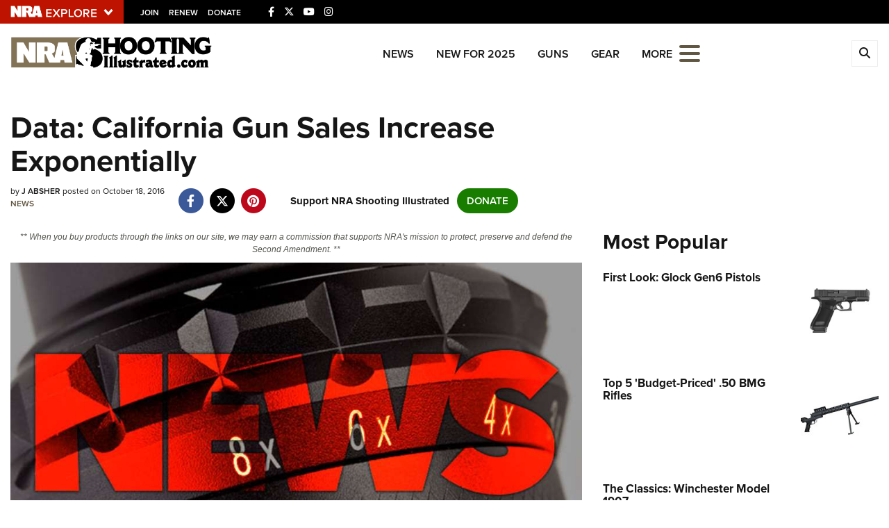

--- FILE ---
content_type: text/html; charset=utf-8
request_url: https://www.shootingillustrated.com/content/data-california-gun-sales-increase-exponentially/
body_size: 17791
content:

<!DOCTYPE html>

<html lang="en">
<head>
    <meta charset="utf-8" />
    <meta name="viewport" content="width=device-width, initial-scale=1, shrink-to-fit=no" />
    <meta name="author" content="National Rifle Association" />
    
    <meta name="description" content="Despite the state&#39;s track record of restrictive gun laws, gun ownership has increased substantially in California.">
    <meta name="keywords" content="">
    <meta name="twitter:card" content="summary_large_image" />
    <meta name="twitter:site" content="@nra" />
    <meta property="twitter:title" content="An Official Journal Of The NRA | Data: California Gun Sales Increase Exponentially" />
    <meta name="twitter:description" content="Despite the state&#39;s track record of restrictive gun laws, gun ownership has increased substantially in California.">
    <meta property="og:title" content="An Official Journal Of The NRA | Data: California Gun Sales Increase Exponentially" />
    <meta property="og:description" content="Despite the state&#39;s track record of restrictive gun laws, gun ownership has increased substantially in California." />
    <meta property="og:url" content="https://www.shootingillustrated.com/content/data-california-gun-sales-increase-exponentially/" />
    <meta property="og:site_name" content="An Official Journal Of The NRA" />
    <meta property="og:type" content="article" />
    <meta class="swiftype" name="host" data-type="enum" content="https://www.shootingillustrated.com/" />
    <meta class="swiftype" name="type" data-type="enum" content="article" />
    <meta class="swiftype" name="body" data-type="text" content="Despite the state&#39;s track record of restrictive gun laws, gun ownership has increased substantially in California." />
    <meta class="swiftype" name="publicationdate" data-type="date" content="2016-10-18T20:19:39Z" />

        <meta name="twitter:image" content="https://www.shootingillustrated.com/media/erslyo2e/si-news-2015-5-28-15.jpg">
        <meta property="og:image" content="https://www.shootingillustrated.com/media/erslyo2e/si-news-2015-5-28-15.jpg" />
        <meta class="swiftype" name="image" data-type="enum" content="https://www.shootingillustrated.com/media/erslyo2e/si-news-2015-5-28-15.jpg" />


            <meta class="swiftype" name="tags" data-type="string" content="california" />
            <meta class="swiftype" name="tags" data-type="string" content="gun ownership" />

    <link rel="icon" href="/favicon.ico" />
    <link rel="canonical" href="https://www.shootingillustrated.com/content/data-california-gun-sales-increase-exponentially/" />
    <title>Data: California Gun Sales Increase Exponentially | An Official Journal Of The NRA</title>
    <link href="https://use.typekit.net/sex1rmt.css" rel="stylesheet" type="text/css" />
    <link href="/assets/css/app.min.css?v=7" rel="stylesheet" type="text/css" />

    <!-- NRA Google Tag Manager -->
    <script type="9abe3e1e9408e3ff38943cf0-text/javascript">
        (function (w, d, s, l, i) {
            w[l] = w[l] || []; w[l].push({
                'gtm.start':
                    new Date().getTime(), event: 'gtm.js'
            }); var f = d.getElementsByTagName(s)[0],
                j = d.createElement(s), dl = l != 'dataLayer' ? '&l=' + l : ''; j.async = true; j.src =
                    'https://www.googletagmanager.com/gtm.js?id=' + i + dl; f.parentNode.insertBefore(j, f);
        })(window, document, 'script', 'amDataLayer', 'GTM-P7T2LFS');</script>
    <!-- End Google Tag Manager -->
    <!-- Ads Google Tag Manager -->
    <script type="9abe3e1e9408e3ff38943cf0-text/javascript">
        (function (w, d, s, l, i) {
            w[l] = w[l] || []; w[l].push({
                'gtm.start':
                    new Date().getTime(), event: 'gtm.js'
            }); var f = d.getElementsByTagName(s)[0],
                j = d.createElement(s), dl = l != 'dataLayer' ? '&l=' + l : ''; j.async = true; j.src =
                    'https://www.googletagmanager.com/gtm.js?id=' + i + dl; f.parentNode.insertBefore(j, f);
        })(window, document, 'script', 'dataLayer', 'GTM-K3VVJRW');</script>
    <!-- End Google Tag Manager -->
</head>
<body>
    <!-- NRA Google Tag Manager (noscript) -->
    <noscript>
        <iframe src="https://www.googletagmanager.com/ns.html?id=GTM-P7T2LFS" height="0" width="0" style="display:none;visibility:hidden"></iframe>
    </noscript>
    <!-- End Google Tag Manager (noscript) -->
    <!-- Ads Google Tag Manager (noscript) -->
    <noscript>
        <iframe src="https://www.googletagmanager.com/ns.html?id=GTM-K3VVJRW" height="0" width="0" style="display:none;visibility:hidden"></iframe>
    </noscript>
    <!-- End Google Tag Manager (noscript) -->



<div class="HeaderPartial explore d-print-none" data-gtm-component="HeaderPartial">
    <div class="explore_bar small">
        <div class="container bar">
            <div class="row">
                <div class="col-12 left">
                        <div class="explore_link_wrapper closed" data-gtm-component="Master Nav"><a class="explore_link master_nav_trigger" href="#" data-gtm-event-click="Toggle" data-gtm-label="Master Nav Toggle Button"><img src="https://d1wa642fa19wy3.cloudfront.net/images/NRAExploreButton_DownArrow.png" data-on-state="https://d1wa642fa19wy3.cloudfront.net/images/NRAExploreButton_UpArrow.png" data-off-state="https://d1wa642fa19wy3.cloudfront.net/images/NRAExploreButton_DownArrow.png" alt="NRA Explore" height="30" width="148" /></a></div>

                        <span class="join_renew">
                                <a class="social_link" href="https://www.nra.org/redirects/nra/join?utm_source=Publications" target="_blank" data-gtm-label="Join" data-gtm-event-click>Join</a><span class="hidden-sm hidden-md hidden-lg social_or"> </span>
                                <a class="social_link" href="https://www.nra.org/redirects/nra/renew?utm_source=Publications" target="_blank" data-gtm-label="Renew" data-gtm-event-click>Renew</a><span class="hidden-sm hidden-md hidden-lg social_or"> </span>
                                <a class="social_link" href="https://www.nra.org/redirects/nra/donate?utm_source=Publications" target="_blank" data-gtm-label="Donate" data-gtm-event-click>Donate</a><span class="hidden-sm hidden-md hidden-lg social_or"> </span>
                        </span>

                            <span class="social_items">

<a href="https://www.facebook.com/shootingillustrated/" target="_blank"><i class="fab fa-facebook-f" title="Facebook"></i></a>

                            </span>
                            <span class="social_items">

<a href="https://twitter.com/shootingillustr" target="_blank"><i class="fab fa-x-twitter" title="Twitter"></i></a>

                            </span>
                            <span class="social_items">

<a href="http://www.youtube.com/NRApubs" target="_blank"><i class="fab fa-youtube" title="YouTube"></i></a>

                            </span>
                            <span class="social_items">

<a href="https://www.instagram.com/shooting_illustrated/" target="_blank"><i class="fab fa-instagram" title="Instagram"></i></a>

                            </span>
                </div>
            </div>
        </div>
    </div>

            <link type="text/css" rel="stylesheet" href="https://d1wa642fa19wy3.cloudfront.net/styles/MasterNav.css" />
            <link type="text/css" rel="stylesheet" href="https://d1wa642fa19wy3.cloudfront.net/styles/MasterNavModal.css" />
            <div class="master_nav" data-gtm-component="Master Nav">
                <div class="container">
                    <div class="row">
                        <div class="col-10">
                            <h3>Explore The NRA Universe Of Websites</h3>
                        </div>
                        <div class="col-2 text-right">
                            <a href="#" class="close_masternav image" data-gtm-event-click="Close Click" data-gtm-label="Close Image"><img width="25" height="25" src="https://d1wa642fa19wy3.cloudfront.net/images/master_nav_close_icon.gif" alt="Close" /></a>
                            <a href="#" class="close_masternav text" data-gtm-event-click="Close Click" data-gtm-label="Close Text">CLOSE</a>
                        </div>
                    </div>
                    <div class="row">
                        <div class="col-md-4">
                            <div class="quick_links_container">
                                <h4>Quick Links</h4>
                                <ul>
                                        <li><a href="https://home.nra.org/" class="icon_external" target="_self" data-gtm-label="https://home.nra.org/" data-gtm-event-click="Quick Link Click">NRA.ORG</a></li>
                                        <li><a href="https://www.nramemberservices.org/" class="icon_external" target="_blank" data-gtm-label="https://www.nramemberservices.org/" data-gtm-event-click="Quick Link Click">Manage Your Membership</a></li>
                                        <li><a href="https://home.nra.org/?FindNRANearYou=true" class="icon_external" target="_blank" data-gtm-label="https://home.nra.org/?FindNRANearYou=true" data-gtm-event-click="Quick Link Click">NRA Near You</a></li>
                                        <li><a href="https://www.friendsofnra.org/" class="icon_external" target="_blank" data-gtm-label="https://www.friendsofnra.org/" data-gtm-event-click="Quick Link Click">Friends of NRA</a></li>
                                        <li><a href="https://www.nraila.org/gun-laws/" class="icon_external" target="_blank" data-gtm-label="https://www.nraila.org/gun-laws/" data-gtm-event-click="Quick Link Click">State and Federal Gun Laws</a></li>
                                        <li><a href="https://onlinetraining.nra.org/" class="icon_external" target="_blank" data-gtm-label="https://onlinetraining.nra.org/" data-gtm-event-click="Quick Link Click">NRA Online Training</a></li>
                                        <li><a href="https://www.nraila.org/" class="icon_external" target="_blank" data-gtm-label="https://www.nraila.org/" data-gtm-event-click="Quick Link Click">Politics, Policy and Legislation</a></li>
                                </ul>
                            </div>
                        </div>
                        <div class="col-md-8">
                            <div class="row">
                                <div class="col-sm-12 col-md-6 col-lg-6 links_list">
                                    <ul>
                                            <li class="interest interest_toggle">
                                                <span class="icon interest_toggle"></span>
                                                <a class="interest_toggle" href="#" data-gtm-label="Clubs and Associations" data-gtm-event-click="Category Toggle">Clubs and Associations</a>
                                                    <ul>
                                                            <li><a href="https://explore.nra.org/programs/clubs/" class="icon_external" target="_blank" data-gtm-label="https://explore.nra.org/programs/clubs/" data-gtm-event-click="Outbound Link Click">Affiliated Clubs, Ranges and Businesses</a></li>

                                                    </ul>

                                            </li>
                                            <li class="interest interest_toggle">
                                                <span class="icon interest_toggle"></span>
                                                <a class="interest_toggle" href="#" data-gtm-label="Competitive Shooting" data-gtm-event-click="Category Toggle">Competitive Shooting</a>
                                                    <ul>
                                                            <li><a href="https://nraday.nra.org/web/Default.aspx" class="icon_external" target="_blank" data-gtm-label="https://nraday.nra.org/web/Default.aspx" data-gtm-event-click="Outbound Link Click">NRA Day</a></li>
                                                            <li><a href="https://competitions.nra.org/" class="icon_external" target="_blank" data-gtm-label="https://competitions.nra.org/" data-gtm-event-click="Outbound Link Click">Competitive Shooting Programs</a></li>
                                                            <li><a href="https://competitions.nra.org/competitions/nra-national-matches/collegiate-championships/" class="icon_external" target="_blank" data-gtm-label="https://competitions.nra.org/competitions/nra-national-matches/collegiate-championships/" data-gtm-event-click="Outbound Link Click">Collegiate Shooting Programs</a></li>
                                                            <li><a href="https://arc.nra.org/" class="icon_external" target="_blank" data-gtm-label="https://arc.nra.org/" data-gtm-event-click="Outbound Link Click">America&#39;s Rifle Challenge</a></li>
                                                            <li><a href="https://competitor.nra.org/" class="icon_external" target="_blank" data-gtm-label="https://competitor.nra.org/" data-gtm-event-click="Outbound Link Click">Competitor Classification Lookup</a></li>
                                                            <li><a href="https://www.ssusa.org/" class="icon_external" target="_blank" data-gtm-label="https://www.ssusa.org/" data-gtm-event-click="Outbound Link Click">Shooting Sports USA</a></li>
                                                            <li><a href="https://adaptiveshooting.nra.org/" class="icon_external" target="_blank" data-gtm-label="https://adaptiveshooting.nra.org/" data-gtm-event-click="Outbound Link Click">Adaptive Shooting </a></li>
                                                            <li><a href="https://www.greatamericanoutdoorshow.org/" class="icon_external" target="_blank" data-gtm-label="https://www.greatamericanoutdoorshow.org/" data-gtm-event-click="Outbound Link Click">Great American Outdoor Show</a></li>
                                                            <li><a href="https://www.nrawc.org/events/" class="icon_external" target="_blank" data-gtm-label="https://www.nrawc.org/events/" data-gtm-event-click="Outbound Link Click">NRA Whittington Center</a></li>

                                                    </ul>

                                            </li>
                                            <li class="interest interest_toggle">
                                                <span class="icon interest_toggle"></span>
                                                <a class="interest_toggle" href="#" data-gtm-label="Events and Entertainment" data-gtm-event-click="Category Toggle">Events and Entertainment</a>
                                                    <ul>
                                                            <li><a href="https://wwe.nra.org/" class="icon_external" target="_blank" data-gtm-label="https://wwe.nra.org/" data-gtm-event-click="Outbound Link Click">Women&#39;s Wilderness Escape</a></li>
                                                            <li><a href="https://www.nrawc.org/events/" class="icon_external" target="_blank" data-gtm-label="https://www.nrawc.org/events/" data-gtm-event-click="Outbound Link Click">NRA Whittington Center</a></li>
                                                            <li><a href="https://www.friendsofnra.org/" class="icon_external" target="_blank" data-gtm-label="https://www.friendsofnra.org/" data-gtm-event-click="Outbound Link Click">Friends of NRA</a></li>
                                                            <li><a href="https://www.greatamericanoutdoorshow.org/" class="icon_external" target="_blank" data-gtm-label="https://www.greatamericanoutdoorshow.org/" data-gtm-event-click="Outbound Link Click">Great American Outdoor Show</a></li>
                                                            <li><a href="https://www.nraam.org/" class="icon_external" target="_blank" data-gtm-label="https://www.nraam.org/" data-gtm-event-click="Outbound Link Click">NRA Annual Meetings &amp; Exhibits</a></li>
                                                            <li><a href="https://nraday.nra.org/web/Default.aspx" class="icon_external" target="_blank" data-gtm-label="https://nraday.nra.org/web/Default.aspx" data-gtm-event-click="Outbound Link Click">NRA Day</a></li>
                                                            <li><a href="https://www.nracountry.com/" class="icon_external" target="_blank" data-gtm-label="https://www.nracountry.com/" data-gtm-event-click="Outbound Link Click">NRA Country</a></li>
                                                            <li><a href="https://competitions.nra.org/" class="icon_external" target="_blank" data-gtm-label="https://competitions.nra.org/" data-gtm-event-click="Outbound Link Click">Competitive Shooting Programs</a></li>
                                                            <li><a href="https://nragungurus.nra.org/" class="icon_external" target="_blank" data-gtm-label="https://nragungurus.nra.org/" data-gtm-event-click="Outbound Link Click">NRA Gun Gurus</a></li>

                                                    </ul>

                                            </li>
                                            <li class="interest interest_toggle">
                                                <span class="icon interest_toggle"></span>
                                                <a class="interest_toggle" href="#" data-gtm-label="Firearms Training" data-gtm-event-click="Category Toggle">Firearms Training</a>
                                                    <ul>
                                                            <li><a href="https://gunsafetyrules.nra.org/" class="icon_external" target="_blank" data-gtm-label="https://gunsafetyrules.nra.org/" data-gtm-event-click="Outbound Link Click">NRA Gun Safety Rules</a></li>
                                                            <li><a href="https://firearmtraining.nra.org/" class="icon_external" target="_blank" data-gtm-label="https://firearmtraining.nra.org/" data-gtm-event-click="Outbound Link Click">Firearm Training</a></li>
                                                            <li><a href="https://www.nrainstructors.org/" class="icon_external" target="_blank" data-gtm-label="https://www.nrainstructors.org/" data-gtm-event-click="Outbound Link Click">Become An NRA Instructor</a></li>
                                                            <li><a href="https://firearmtraining.nra.org/become-an-instructor/become-a-training-counselor/" class="icon_external" target="_blank" data-gtm-label="https://firearmtraining.nra.org/become-an-instructor/become-a-training-counselor/" data-gtm-event-click="Outbound Link Click">Become A Training Counselor</a></li>
                                                            <li><a href="https://rso.nra.org/" class="icon_external" target="_blank" data-gtm-label="https://rso.nra.org/" data-gtm-event-click="Outbound Link Click">NRA Range Safety Officers</a></li>
                                                            <li><a href="https://coach.nra.org/" class="icon_external" target="_blank" data-gtm-label="https://coach.nra.org/" data-gtm-event-click="Outbound Link Click">Shooting Sports Coach Development</a></li>
                                                            <li><a href="https://adaptiveshooting.nra.org/" class="icon_external" target="_blank" data-gtm-label="https://adaptiveshooting.nra.org/" data-gtm-event-click="Outbound Link Click">Adaptive Shooting </a></li>
                                                            <li><a href="https://gunsmithing.nra.org/" class="icon_external" target="_blank" data-gtm-label="https://gunsmithing.nra.org/" data-gtm-event-click="Outbound Link Click">NRA Gunsmithing Schools</a></li>
                                                            <li><a href="https://onlinetraining.nra.org/" class="icon_external" target="_blank" data-gtm-label="https://onlinetraining.nra.org/" data-gtm-event-click="Outbound Link Click">NRA Online Training</a></li>
                                                            <li><a href="https://materials.nrahq.org/" class="icon_external" target="_blank" data-gtm-label="https://materials.nrahq.org/" data-gtm-event-click="Outbound Link Click">NRA Program Materials Center</a></li>
                                                            <li><a href="https://mqp.nra.org/" class="icon_external" target="_blank" data-gtm-label="https://mqp.nra.org/" data-gtm-event-click="Outbound Link Click">NRA Marksmanship Qualification Program</a></li>
                                                            <li><a href="https://www.nrainstructors.org/search.aspx" class="icon_external" target="_blank" data-gtm-label="https://www.nrainstructors.org/search.aspx" data-gtm-event-click="Outbound Link Click">Find A Course</a></li>
                                                            <li><a href="https://www.nrainstructors.org/search.aspx   " class="icon_external" target="_blank" data-gtm-label="https://www.nrainstructors.org/search.aspx   " data-gtm-event-click="Outbound Link Click">NRA CCW</a></li>
                                                            <li><a href="https://www.nrainstructors.org/CourseCatalog.aspx" class="icon_external" target="_blank" data-gtm-label="https://www.nrainstructors.org/CourseCatalog.aspx" data-gtm-event-click="Outbound Link Click">NRA Training Course Catalog</a></li>

                                                    </ul>

                                            </li>
                                            <li class="interest interest_toggle">
                                                <span class="icon interest_toggle"></span>
                                                <a class="interest_toggle" href="#" data-gtm-label="Giving" data-gtm-event-click="Category Toggle">Giving</a>
                                                    <ul>
                                                            <li><a href="https://www.nrafoundation.org/" class="icon_external" target="_blank" data-gtm-label="https://www.nrafoundation.org/" data-gtm-event-click="Outbound Link Click">The NRA Foundation</a></li>
                                                            <li><a href="https://www.friendsofnra.org/" class="icon_external" target="_blank" data-gtm-label="https://www.friendsofnra.org/" data-gtm-event-click="Outbound Link Click">Friends of NRA</a></li>
                                                            <li><a href="https://www.nraringoffreedom.com/" class="icon_external" target="_blank" data-gtm-label="https://www.nraringoffreedom.com/" data-gtm-event-click="Outbound Link Click">Ring of Freedom</a></li>
                                                            <li><a href="https://donate.nraila.org/Donate" class="icon_external" target="_blank" data-gtm-label="https://donate.nraila.org/Donate" data-gtm-event-click="Outbound Link Click">Institute for Legislative Action</a></li>
                                                            <li><a href="https://www.nrawc.org/support-us/" class="icon_external" target="_blank" data-gtm-label="https://www.nrawc.org/support-us/" data-gtm-event-click="Outbound Link Click">NRA Whittington Center </a></li>
                                                            <li><a href="https://www.nrafff.com/" class="icon_external" target="_blank" data-gtm-label="https://www.nrafff.com/" data-gtm-event-click="Outbound Link Click">NRA Firearms For Freedom</a></li>

                                                    </ul>

                                            </li>
                                            <li class="interest interest_toggle">
                                                <span class="icon interest_toggle"></span>
                                                <a class="interest_toggle" href="#" data-gtm-label="History" data-gtm-event-click="Category Toggle">History</a>
                                                    <ul>
                                                            <li><a href="https://home.nra.org/about-the-nra/" class="icon_external" target="_blank" data-gtm-label="https://home.nra.org/about-the-nra/" data-gtm-event-click="Outbound Link Click">History Of The NRA</a></li>
                                                            <li><a href="https://www.nramuseum.org/" class="icon_external" target="_blank" data-gtm-label="https://www.nramuseum.org/" data-gtm-event-click="Outbound Link Click">NRA Museums</a></li>
                                                            <li><a href="https://www.americanrifleman.org/i-have-this-old-gun/" class="icon_external" target="_blank" data-gtm-label="https://www.americanrifleman.org/i-have-this-old-gun/" data-gtm-event-click="Outbound Link Click">I Have This Old Gun</a></li>
                                                            <li><a href="https://nragungurus.nra.org/" class="icon_external" target="_blank" data-gtm-label="https://nragungurus.nra.org/" data-gtm-event-click="Outbound Link Click">NRA Gun Gurus</a></li>

                                                    </ul>

                                            </li>
                                            <li class="interest interest_toggle">
                                                <span class="icon interest_toggle"></span>
                                                <a class="interest_toggle" href="#" data-gtm-label="Hunting" data-gtm-event-click="Category Toggle">Hunting</a>
                                                    <ul>
                                                            <li><a href="https://nra.yourlearningportal.com/Course/HuntersEdActivityInfoPage" class="icon_external" target="_blank" data-gtm-label="https://nra.yourlearningportal.com/Course/HuntersEdActivityInfoPage" data-gtm-event-click="Outbound Link Click">Hunter Education</a></li>
                                                            <li><a href="https://yhec.nra.org/" class="icon_external" target="_blank" data-gtm-label="https://yhec.nra.org/" data-gtm-event-click="Outbound Link Click">Youth Hunter Education Challenge</a></li>
                                                            <li><a href="https://www.nrawc.org/hunts/" class="icon_external" target="_blank" data-gtm-label="https://www.nrawc.org/hunts/" data-gtm-event-click="Outbound Link Click">NRA Whittington Center</a></li>
                                                            <li><a href="https://www.nrahlf.org/" class="icon_external" target="_blank" data-gtm-label="https://www.nrahlf.org/" data-gtm-event-click="Outbound Link Click">NRA Hunters&#39; Leadership Forum</a></li>
                                                            <li><a href="https://www.greatamericanoutdoorshow.org/" class="icon_external" target="_blank" data-gtm-label="https://www.greatamericanoutdoorshow.org/" data-gtm-event-click="Outbound Link Click">Great American Outdoor Show</a></li>
                                                            <li><a href="https://hfth.nra.org/" class="icon_external" target="_blank" data-gtm-label="https://hfth.nra.org/" data-gtm-event-click="Outbound Link Click">Hunters for the Hungry</a></li>
                                                            <li><a href="https://www.americanhunter.org/" class="icon_external" target="_blank" data-gtm-label="https://www.americanhunter.org/" data-gtm-event-click="Outbound Link Click">American Hunter</a></li>
                                                            <li><a href="https://www.nraila.org/campaigns/huntingconservation/hunting-home-page/" class="icon_external" target="_blank" data-gtm-label="https://www.nraila.org/campaigns/huntingconservation/hunting-home-page/" data-gtm-event-click="Outbound Link Click">Hunting Legislation Issues</a></li>
                                                            <li><a href="https://statehuntingresources.nra.org/" class="icon_external" target="_blank" data-gtm-label="https://statehuntingresources.nra.org/" data-gtm-event-click="Outbound Link Click">State Hunting Resources</a></li>
                                                            <li><a href="https://www.nraila.org/" class="icon_external" target="_blank" data-gtm-label="https://www.nraila.org/" data-gtm-event-click="Outbound Link Click">NRA Institute for Legislative Action</a></li>
                                                            <li><a href="https://www.americanrifleman.org/" class="icon_external" target="_blank" data-gtm-label="https://www.americanrifleman.org/" data-gtm-event-click="Outbound Link Click">American Rifleman</a></li>
                                                            <li><a href="https://adaptiveshooting.nra.org/adaptive-hunting-database/" class="icon_external" target="_blank" data-gtm-label="https://adaptiveshooting.nra.org/adaptive-hunting-database/" data-gtm-event-click="Outbound Link Click">Adaptive Hunting Database</a></li>
                                                            <li><a href="https://nrawta.com?utm_source=NRA&amp;utm_medium=HuntingHomepage&amp;utm_campaign=NRAHHP" class="icon_external" target="_blank" data-gtm-label="https://nrawta.com?utm_source=NRA&amp;utm_medium=HuntingHomepage&amp;utm_campaign=NRAHHP" data-gtm-event-click="Outbound Link Click">Outdoor Adventure Partner of the NRA</a></li>

                                                    </ul>

                                            </li>
                                            <li class="interest interest_toggle">
                                                <span class="icon interest_toggle"></span>
                                                <a class="interest_toggle" href="#" data-gtm-label="Law Enforcement, Military, Security" data-gtm-event-click="Category Toggle">Law Enforcement, Military, Security</a>
                                                    <ul>
                                                            <li><a href="https://le.nra.org/" class="icon_external" target="_blank" data-gtm-label="https://le.nra.org/" data-gtm-event-click="Outbound Link Click">Law Enforcement, Military, Security</a></li>

                                                    </ul>

                                            </li>
                                            <li class="interest interest_toggle">
                                                <span class="icon interest_toggle"></span>
                                                <a class="interest_toggle" href="#" data-gtm-label="Media and Publications" data-gtm-event-click="Category Toggle">Media and Publications</a>
                                                    <ul>
                                                            <li><a href="https://www.nrablog.com/" class="icon_external" target="_blank" data-gtm-label="https://www.nrablog.com/" data-gtm-event-click="Outbound Link Click">NRA Blog</a></li>
                                                            <li><a href="https://www.americanrifleman.org/" class="icon_external" target="_blank" data-gtm-label="https://www.americanrifleman.org/" data-gtm-event-click="Outbound Link Click">American Rifleman</a></li>
                                                            <li><a href="https://www.americas1stfreedom.org/" class="icon_external" target="_blank" data-gtm-label="https://www.americas1stfreedom.org/" data-gtm-event-click="Outbound Link Click">America&#39;s 1st Freedom</a></li>
                                                            <li><a href="https://www.americanhunter.org/" class="icon_external" target="_blank" data-gtm-label="https://www.americanhunter.org/" data-gtm-event-click="Outbound Link Click">American Hunter</a></li>
                                                            <li><a href="https://www.shootingillustrated.com/" class="icon_external" target="_blank" data-gtm-label="https://www.shootingillustrated.com/" data-gtm-event-click="Outbound Link Click">Shooting Illustrated</a></li>
                                                            <li><a href="https://www.nrafamily.org/" class="icon_external" target="_blank" data-gtm-label="https://www.nrafamily.org/" data-gtm-event-click="Outbound Link Click">NRA Family</a></li>
                                                            <li><a href="https://www.ssusa.org/" class="icon_external" target="_blank" data-gtm-label="https://www.ssusa.org/" data-gtm-event-click="Outbound Link Click">Shooting Sports USA</a></li>
                                                            <li><a href="https://nraallaccess.nra.org/" class="icon_external" target="_blank" data-gtm-label="https://nraallaccess.nra.org/" data-gtm-event-click="Outbound Link Click">NRA All Access</a></li>
                                                            <li><a href="https://nragungurus.nra.org/" class="icon_external" target="_blank" data-gtm-label="https://nragungurus.nra.org/" data-gtm-event-click="Outbound Link Click">NRA Gun Gurus</a></li>
                                                            <li><a href="https://www.nrahlf.org/" class="icon_external" target="_blank" data-gtm-label="https://www.nrahlf.org/" data-gtm-event-click="Outbound Link Click">NRA Hunters&#39; Leadership Forum</a></li>

                                                    </ul>

                                            </li>

                                    </ul>
                                </div>
                                <div class="col-sm-12 col-md-6 col-lg-6 links_list">
                                    <ul>
                                            <li class="interest interest_toggle">
                                                <span class="icon interest_toggle"></span>
                                                <a class="interest_toggle" href="#" data-gtm-label="Membership" data-gtm-event-click="Category Toggle">Membership</a>
                                                    <ul>
                                                            <li><a href="https://www.nra.org/redirects/nra/join" class="icon_external" target="_blank" data-gtm-label="https://www.nra.org/redirects/nra/join" data-gtm-event-click="Outbound Link Click">Join The NRA</a></li>
                                                            <li><a href="https://benefits.nra.org/" class="icon_external" target="_blank" data-gtm-label="https://benefits.nra.org/" data-gtm-event-click="Outbound Link Click">NRA Member Benefits</a></li>
                                                            <li><a href="https://www.nramemberservices.org/Home.aspx" class="icon_external" target="_blank" data-gtm-label="https://www.nramemberservices.org/Home.aspx" data-gtm-event-click="Outbound Link Click">Manage Your Membership</a></li>
                                                            <li><a href="https://nrastore.com" class="icon_external" target="_blank" data-gtm-label="https://nrastore.com" data-gtm-event-click="Outbound Link Click">NRA Store</a></li>
                                                            <li><a href="https://www.nrawc.org/support-us/membership/" class="icon_external" target="_blank" data-gtm-label="https://www.nrawc.org/support-us/membership/" data-gtm-event-click="Outbound Link Click">NRA Whittington Center </a></li>
                                                            <li><a href="https://www.nraapprovedservices.com/" class="icon_external" target="_blank" data-gtm-label="https://www.nraapprovedservices.com/" data-gtm-event-click="Outbound Link Click">NRA Endorsed Member Insurance</a></li>
                                                            <li><a href="https://recruiting.nra.org/" class="icon_external" target="_blank" data-gtm-label="https://recruiting.nra.org/" data-gtm-event-click="Outbound Link Click">NRA Membership Recruiting</a></li>
                                                            <li><a href="https://stateassociations.nra.org/" class="icon_external" target="_blank" data-gtm-label="https://stateassociations.nra.org/" data-gtm-event-click="Outbound Link Click">NRA State Associations</a></li>
                                                            <li><a href="https://membership.nra.org/WomenOfNRA/Join" class="icon_external" target="_blank" data-gtm-label="https://membership.nra.org/WomenOfNRA/Join" data-gtm-event-click="Outbound Link Click">NRA Membership For Women</a></li>
                                                            <li><a href="https://membership.nra.org/Join/Life/Choose" class="icon_external" target="_blank" data-gtm-label="https://membership.nra.org/Join/Life/Choose" data-gtm-event-click="Outbound Link Click">NRA Life Membership</a></li>
                                                            <li><a href="https://www.nra.org/redirects/nra/renew" class="icon_external" target="_blank" data-gtm-label="https://www.nra.org/redirects/nra/renew" data-gtm-event-click="Outbound Link Click">Renew or Upgrade Your Membership</a></li>
                                                            <li><a href="https://joinnra.nra.org/join/Junior.aspx" class="icon_external" target="_blank" data-gtm-label="https://joinnra.nra.org/join/Junior.aspx" data-gtm-event-click="Outbound Link Click">NRA Junior Membership</a></li>
                                                            <li><a href="https://www.nraba.org/" class="icon_external" target="_blank" data-gtm-label="https://www.nraba.org/" data-gtm-event-click="Outbound Link Click">NRA Business Alliance</a></li>
                                                            <li><a href="https://nraindustryally.nra.org/" class="icon_external" target="_blank" data-gtm-label="https://nraindustryally.nra.org/" data-gtm-event-click="Outbound Link Click">NRA Industry Ally Program</a></li>

                                                    </ul>

                                            </li>
                                            <li class="interest interest_toggle">
                                                <span class="icon interest_toggle"></span>
                                                <a class="interest_toggle" href="#" data-gtm-label="Politics And Legislation" data-gtm-event-click="Category Toggle">Politics And Legislation</a>
                                                    <ul>
                                                            <li><a href="https://www.nraila.org/" class="icon_external" target="_blank" data-gtm-label="https://www.nraila.org/" data-gtm-event-click="Outbound Link Click">NRA Institute for Legislative Action</a></li>
                                                            <li><a href="https://www.nraila.org/gun-laws/" class="icon_external" target="_blank" data-gtm-label="https://www.nraila.org/gun-laws/" data-gtm-event-click="Outbound Link Click">NRA-ILA Gun Laws</a></li>
                                                            <li><a href="https://www.triggerthevote.org/register-to-vote/" class="icon_external" target="_blank" data-gtm-label="https://www.triggerthevote.org/register-to-vote/" data-gtm-event-click="Outbound Link Click">Register To Vote</a></li>
                                                            <li><a href="https://www.nrapvf.org/grades/" class="icon_external" target="_blank" data-gtm-label="https://www.nrapvf.org/grades/" data-gtm-event-click="Outbound Link Click">Candidate Ratings</a></li>
                                                            <li><a href="https://act.nraila.org/" class="icon_external" target="_blank" data-gtm-label="https://act.nraila.org/" data-gtm-event-click="Outbound Link Click">Write Your Lawmakers</a></li>
                                                            <li><a href="https://www.americas1stfreedom.org/" class="icon_external" target="_blank" data-gtm-label="https://www.americas1stfreedom.org/" data-gtm-event-click="Outbound Link Click">America&#39;s 1st Freedom</a></li>
                                                            <li><a href="https://www.nraila.org/grassroots/volunteer/" class="icon_external" target="_blank" data-gtm-label="https://www.nraila.org/grassroots/volunteer/" data-gtm-event-click="Outbound Link Click">NRA-ILA FrontLines</a></li>
                                                            <li><a href="https://www.nrapvf.org/" class="icon_external" target="_blank" data-gtm-label="https://www.nrapvf.org/" data-gtm-event-click="Outbound Link Click">NRA Political Victory Fund</a></li>
                                                            <li><a href="https://stateassociations.nra.org/" class="icon_external" target="_blank" data-gtm-label="https://stateassociations.nra.org/" data-gtm-event-click="Outbound Link Click">NRA State Associations</a></li>

                                                    </ul>

                                            </li>
                                            <li class="interest interest_toggle">
                                                <span class="icon interest_toggle"></span>
                                                <a class="interest_toggle" href="#" data-gtm-label="Recreational Shooting" data-gtm-event-click="Category Toggle">Recreational Shooting</a>
                                                    <ul>
                                                            <li><a href="https://arc.nra.org/" class="icon_external" target="_blank" data-gtm-label="https://arc.nra.org/" data-gtm-event-click="Outbound Link Click">America&#39;s Rifle Challenge</a></li>
                                                            <li><a href="https://preview.nrawc.org/ranges/" class="icon_external" target="_blank" data-gtm-label="https://preview.nrawc.org/ranges/" data-gtm-event-click="Outbound Link Click">NRA Whittington Center</a></li>
                                                            <li><a href="https://wwe.nra.org/" class="icon_external" target="_blank" data-gtm-label="https://wwe.nra.org/" data-gtm-event-click="Outbound Link Click">Women&#39;s Wilderness Escape</a></li>
                                                            <li><a href="https://nraday.nra.org/web/Default.aspx" class="icon_external" target="_blank" data-gtm-label="https://nraday.nra.org/web/Default.aspx" data-gtm-event-click="Outbound Link Click">NRA Day</a></li>
                                                            <li><a href="https://nrahqrange.nra.org/" class="icon_external" target="_blank" data-gtm-label="https://nrahqrange.nra.org/" data-gtm-event-click="Outbound Link Click">The NRA Range</a></li>
                                                            <li><a href="https://homeairgun.nra.org/" class="icon_external" target="_blank" data-gtm-label="https://homeairgun.nra.org/" data-gtm-event-click="Outbound Link Click">Home Air Gun Program</a></li>
                                                            <li><a href="https://adaptiveshooting.nra.org/" class="icon_external" target="_blank" data-gtm-label="https://adaptiveshooting.nra.org/" data-gtm-event-click="Outbound Link Click">Adaptive Shooting </a></li>
                                                            <li><a href="https://rangeservices.nra.org/" class="icon_external" target="_blank" data-gtm-label="https://rangeservices.nra.org/" data-gtm-event-click="Outbound Link Click">Range Services</a></li>
                                                            <li><a href="https://benefits.nra.org/" class="icon_external" target="_blank" data-gtm-label="https://benefits.nra.org/" data-gtm-event-click="Outbound Link Click">NRA Member Benefits</a></li>
                                                            <li><a href="https://www.greatamericanoutdoorshow.org/" class="icon_external" target="_blank" data-gtm-label="https://www.greatamericanoutdoorshow.org/" data-gtm-event-click="Outbound Link Click">Great American Outdoor Show</a></li>
                                                            <li><a href="https://competitions.nra.org/competitions/nra-national-matches/" class="icon_external" target="_blank" data-gtm-label="https://competitions.nra.org/competitions/nra-national-matches/" data-gtm-event-click="Outbound Link Click">NRA Springfield M1A Match</a></li>
                                                            <li><a href="https://www.shootingillustrated.com/" class="icon_external" target="_blank" data-gtm-label="https://www.shootingillustrated.com/" data-gtm-event-click="Outbound Link Click">Shooting Illustrated</a></li>
                                                            <li><a href="https://firearmtraining.nra.org/" class="icon_external" target="_blank" data-gtm-label="https://firearmtraining.nra.org/" data-gtm-event-click="Outbound Link Click">Firearm Training</a></li>
                                                            <li><a href="https://mqp.nra.org/" class="icon_external" target="_blank" data-gtm-label="https://mqp.nra.org/" data-gtm-event-click="Outbound Link Click">NRA Marksmanship Qualification Program</a></li>
                                                            <li><a href="https://www.nrainstructors.org/CourseCatalog.aspx" class="icon_external" target="_blank" data-gtm-label="https://www.nrainstructors.org/CourseCatalog.aspx" data-gtm-event-click="Outbound Link Click">NRA Training Course Catalog</a></li>
                                                            <li><a href="https://wot.nra.org/" class="icon_external" target="_blank" data-gtm-label="https://wot.nra.org/" data-gtm-event-click="Outbound Link Click">Women On Target&#174; Instructional Shooting Clinics</a></li>

                                                    </ul>

                                            </li>
                                            <li class="interest interest_toggle">
                                                <span class="icon interest_toggle"></span>
                                                <a class="interest_toggle" href="#" data-gtm-label="Safety and Education" data-gtm-event-click="Category Toggle">Safety and Education</a>
                                                    <ul>
                                                            <li><a href="https://gunsafetyrules.nra.org/" class="icon_external" target="_blank" data-gtm-label="https://gunsafetyrules.nra.org/" data-gtm-event-click="Outbound Link Click">NRA Gun Safety Rules</a></li>
                                                            <li><a href="https://eddieeagle.nra.org/" class="icon_external" target="_blank" data-gtm-label="https://eddieeagle.nra.org/" data-gtm-event-click="Outbound Link Click">Eddie Eagle GunSafe&#174; Program</a></li>
                                                            <li><a href="https://www.eddieeagle.com/" class="icon_external" target="_blank" data-gtm-label="https://www.eddieeagle.com/" data-gtm-event-click="Outbound Link Click">Eddie Eagle Treehouse</a></li>
                                                            <li><a href="https://www.nraschoolshield.org/" class="icon_external" target="_blank" data-gtm-label="https://www.nraschoolshield.org/" data-gtm-event-click="Outbound Link Click">NRA School Shield</a></li>
                                                            <li><a href="https://www.nrawc.org/training/" class="icon_external" target="_blank" data-gtm-label="https://www.nrawc.org/training/" data-gtm-event-click="Outbound Link Click">Whittington University</a></li>
                                                            <li><a href="https://firearmtraining.nra.org/" class="icon_external" target="_blank" data-gtm-label="https://firearmtraining.nra.org/" data-gtm-event-click="Outbound Link Click">Firearm Training</a></li>
                                                            <li><a href="https://onlinetraining.nra.org/" class="icon_external" target="_blank" data-gtm-label="https://onlinetraining.nra.org/" data-gtm-event-click="Outbound Link Click">NRA Online Training</a></li>
                                                            <li><a href="https://www.nrainstructors.org/" class="icon_external" target="_blank" data-gtm-label="https://www.nrainstructors.org/" data-gtm-event-click="Outbound Link Click">Become An NRA Instructor</a></li>
                                                            <li><a href="https://nra.yourlearningportal.com/Course/HuntersEdActivityInfoPage" class="icon_external" target="_blank" data-gtm-label="https://nra.yourlearningportal.com/Course/HuntersEdActivityInfoPage" data-gtm-event-click="Outbound Link Click">Hunter Education</a></li>
                                                            <li><a href="https://gunsmithing.nra.org/" class="icon_external" target="_blank" data-gtm-label="https://gunsmithing.nra.org/" data-gtm-event-click="Outbound Link Click">NRA Gunsmithing Schools</a></li>
                                                            <li><a href="https://rtbav.nra.org/" class="icon_external" target="_blank" data-gtm-label="https://rtbav.nra.org/" data-gtm-event-click="Outbound Link Click">Refuse To Be A Victim&#174;</a></li>

                                                    </ul>

                                            </li>
                                            <li class="interest interest_toggle">
                                                <span class="icon interest_toggle"></span>
                                                <a class="interest_toggle" href="#" data-gtm-label="Scholarships, Awards and Contests" data-gtm-event-click="Category Toggle">Scholarships, Awards and Contests</a>
                                                    <ul>
                                                            <li><a href="https://awards.nra.org/" class="icon_external" target="_blank" data-gtm-label="https://awards.nra.org/" data-gtm-event-click="Outbound Link Click">Scholarships, Awards &amp; Contests</a></li>

                                                    </ul>

                                            </li>
                                            <li class="interest interest_toggle">
                                                <span class="icon interest_toggle"></span>
                                                <a class="interest_toggle" href="#" data-gtm-label="Shopping" data-gtm-event-click="Category Toggle">Shopping</a>
                                                    <ul>
                                                            <li><a href="https://nrastore.com" class="icon_external" target="_blank" data-gtm-label="https://nrastore.com" data-gtm-event-click="Outbound Link Click">NRA Store</a></li>
                                                            <li><a href="https://nrastore.com/nra-country" class="icon_external" target="_blank" data-gtm-label="https://nrastore.com/nra-country" data-gtm-event-click="Outbound Link Click">NRA Country Gear</a></li>
                                                            <li><a href="https://materials.nrahq.org/" class="icon_external" target="_blank" data-gtm-label="https://materials.nrahq.org/" data-gtm-event-click="Outbound Link Click">NRA Program Materials Center</a></li>
                                                            <li><a href="https://benefits.nra.org/" class="icon_external" target="_blank" data-gtm-label="https://benefits.nra.org/" data-gtm-event-click="Outbound Link Click">NRA Member Benefits</a></li>
                                                            <li><a href="https://nrawc.goemerchant-stores.com/" class="icon_external" target="_blank" data-gtm-label="https://nrawc.goemerchant-stores.com/" data-gtm-event-click="Outbound Link Click">NRA Whittington Center Store</a></li>

                                                    </ul>

                                            </li>
                                            <li class="interest interest_toggle">
                                                <span class="icon interest_toggle"></span>
                                                <a class="interest_toggle" href="#" data-gtm-label="Volunteering" data-gtm-event-click="Category Toggle">Volunteering</a>
                                                    <ul>
                                                            <li><a href="https://home.nra.org/volunteer" class="icon_external" target="_blank" data-gtm-label="https://home.nra.org/volunteer" data-gtm-event-click="Outbound Link Click">Volunteer For NRA</a></li>
                                                            <li><a href="https://act.nraila.org/" class="icon_external" target="_blank" data-gtm-label="https://act.nraila.org/" data-gtm-event-click="Outbound Link Click">Get Involved Locally</a></li>
                                                            <li><a href="https://www.greatamericanoutdoorshow.org/volunteer/" class="icon_external" target="_blank" data-gtm-label="https://www.greatamericanoutdoorshow.org/volunteer/" data-gtm-event-click="Outbound Link Click">Volunteer At The Great American Outdoor Show</a></li>
                                                            <li><a href="https://www.nraila.org/grassroots/volunteer/" class="icon_external" target="_blank" data-gtm-label="https://www.nraila.org/grassroots/volunteer/" data-gtm-event-click="Outbound Link Click">Institute for Legislative Action</a></li>
                                                            <li><a href="https://www.nrawc.org/support-us/volunteer/" class="icon_external" target="_blank" data-gtm-label="https://www.nrawc.org/support-us/volunteer/" data-gtm-event-click="Outbound Link Click">Volunteer at the NRA Whittington Center </a></li>

                                                    </ul>

                                            </li>
                                            <li class="interest interest_toggle">
                                                <span class="icon interest_toggle"></span>
                                                <a class="interest_toggle" href="#" data-gtm-label="Women&#39;s Interests" data-gtm-event-click="Category Toggle">Women&#39;s Interests</a>
                                                    <ul>
                                                            <li><a href="https://membership.nra.org/WomenOfNRA/Join" class="icon_external" target="_blank" data-gtm-label="https://membership.nra.org/WomenOfNRA/Join" data-gtm-event-click="Outbound Link Click">NRA Membership For Women</a></li>
                                                            <li><a href="https://wwe.nra.org/" class="icon_external" target="_blank" data-gtm-label="https://wwe.nra.org/" data-gtm-event-click="Outbound Link Click">Women&#39;s Wilderness Escape</a></li>
                                                            <li><a href="https://www.nrawomen.com/" class="icon_external" target="_blank" data-gtm-label="https://www.nrawomen.com/" data-gtm-event-click="Outbound Link Click">NRA Women&#39;s Network</a></li>
                                                            <li><a href="https://wot.nra.org/" class="icon_external" target="_blank" data-gtm-label="https://wot.nra.org/" data-gtm-event-click="Outbound Link Click">Women On Target&#174; Instructional Shooting Clinics</a></li>
                                                            <li><a href="https://www.nrafoundation.org/endowment/" class="icon_external" target="_blank" data-gtm-label="https://www.nrafoundation.org/endowment/" data-gtm-event-click="Outbound Link Click">Women&#39;s Programs Endowment</a></li>
                                                            <li><a href="https://awards.nra.org/awards/sybil-ludington-womens-freedom-award/" class="icon_external" target="_blank" data-gtm-label="https://awards.nra.org/awards/sybil-ludington-womens-freedom-award/" data-gtm-event-click="Outbound Link Click">Sybil Ludington Women&#39;s Freedom Award</a></li>
                                                            <li><a href="https://awards.nra.org/scholarships/womens-wildlife-management-conservation-scholarship/" class="icon_external" target="_blank" data-gtm-label="https://awards.nra.org/scholarships/womens-wildlife-management-conservation-scholarship/" data-gtm-event-click="Outbound Link Click">Women&#39;s Wildlife Management / Conservation Scholarship</a></li>
                                                            <li><a href="https://www.nrainstructors.org/" class="icon_external" target="_blank" data-gtm-label="https://www.nrainstructors.org/" data-gtm-event-click="Outbound Link Click">Become An NRA Instructor</a></li>

                                                    </ul>

                                            </li>
                                            <li class="interest interest_toggle">
                                                <span class="icon interest_toggle"></span>
                                                <a class="interest_toggle" href="#" data-gtm-label="Youth Interests" data-gtm-event-click="Category Toggle">Youth Interests</a>
                                                    <ul>
                                                            <li><a href="https://www.eddieeagle.com/" class="icon_external" target="_blank" data-gtm-label="https://www.eddieeagle.com/" data-gtm-event-click="Outbound Link Click">Eddie Eagle Treehouse</a></li>
                                                            <li><a href="https://awards.nra.org/" class="icon_external" target="_blank" data-gtm-label="https://awards.nra.org/" data-gtm-event-click="Outbound Link Click">Scholarships, Awards &amp; Contests</a></li>
                                                            <li><a href="https://nraday.nra.org/web/Default.aspx" class="icon_external" target="_blank" data-gtm-label="https://nraday.nra.org/web/Default.aspx" data-gtm-event-click="Outbound Link Click">NRA Day</a></li>
                                                            <li><a href="https://mqp.nra.org/" class="icon_external" target="_blank" data-gtm-label="https://mqp.nra.org/" data-gtm-event-click="Outbound Link Click">NRA Marksmanship Qualification Program</a></li>
                                                            <li><a href="https://yes.nra.org/" class="icon_external" target="_blank" data-gtm-label="https://yes.nra.org/" data-gtm-event-click="Outbound Link Click">Youth Education Summit</a></li>
                                                            <li><a href="https://www.nrawc.org/events/youth-program/" class="icon_external" target="_blank" data-gtm-label="https://www.nrawc.org/events/youth-program/" data-gtm-event-click="Outbound Link Click">Adventure Camp</a></li>
                                                            <li><a href="https://yhec.nra.org/" class="icon_external" target="_blank" data-gtm-label="https://yhec.nra.org/" data-gtm-event-click="Outbound Link Click">Youth Hunter Education Challenge</a></li>
                                                            <li><a href="https://coach.nra.org/junior-shooting-camps/" class="icon_external" target="_blank" data-gtm-label="https://coach.nra.org/junior-shooting-camps/" data-gtm-event-click="Outbound Link Click">National Junior Shooting Camps</a></li>
                                                            <li><a href="https://artcontest.nra.org/" class="icon_external" target="_blank" data-gtm-label="https://artcontest.nra.org/" data-gtm-event-click="Outbound Link Click">Youth Wildlife Art Contest</a></li>
                                                            <li><a href="https://homeairgun.nra.org/" class="icon_external" target="_blank" data-gtm-label="https://homeairgun.nra.org/" data-gtm-event-click="Outbound Link Click">Home Air Gun Program</a></li>
                                                            <li><a href="https://joinnra.nra.org/join/Junior.aspx" class="icon_external" target="_blank" data-gtm-label="https://joinnra.nra.org/join/Junior.aspx" data-gtm-event-click="Outbound Link Click">NRA Junior Membership</a></li>
                                                            <li><a href="https://www.nrafamily.org/" class="icon_external" target="_blank" data-gtm-label="https://www.nrafamily.org/" data-gtm-event-click="Outbound Link Click">NRA Family</a></li>
                                                            <li><a href="https://eddieeagle.nra.org/" class="icon_external" target="_blank" data-gtm-label="https://eddieeagle.nra.org/" data-gtm-event-click="Outbound Link Click">Eddie Eagle GunSafe&#174; Program</a></li>
                                                            <li><a href="https://gunsafetyrules.nra.org/" class="icon_external" target="_blank" data-gtm-label="https://gunsafetyrules.nra.org/" data-gtm-event-click="Outbound Link Click">NRA Gun Safety Rules</a></li>
                                                            <li><a href="https://competitions.nra.org/competitions/nra-national-matches/collegiate-championships/" class="icon_external" target="_blank" data-gtm-label="https://competitions.nra.org/competitions/nra-national-matches/collegiate-championships/" data-gtm-event-click="Outbound Link Click">Collegiate Shooting Programs</a></li>
                                                            <li><a href="https://explore.nra.org/programs/national-youth-shooting-sports-cooperative-program/" class="icon_external" target="_blank" data-gtm-label="https://explore.nra.org/programs/national-youth-shooting-sports-cooperative-program/" data-gtm-event-click="Outbound Link Click">National Youth Shooting Sports Cooperative Program</a></li>
                                                            <li><a href="https://explore.nra.org/programs/youth/request-an-eagle-scout-certificate/" class="icon_external" target="_blank" data-gtm-label="https://explore.nra.org/programs/youth/request-an-eagle-scout-certificate/" data-gtm-event-click="Outbound Link Click">Request for Eagle Scout Certificate</a></li>

                                                    </ul>

                                            </li>

                                    </ul>
                                </div>
                            </div>
                        </div>
                    </div>
                </div>
            </div>

</div>

<!-- sticky small header -->
<div class="sticky-header" style="display: none;">
    <div class="container-xl">
        <div class="row align-items-center">
            <div class="col">
                <div class="d-inline-flex">
                    <a class="navbar-brand" href="/"><img class="img-fluid" width="289" height="45" src="/assets/images/NRA-Shooting-Illustrated-Logo.png" alt="NRA Shooting Illustrated Logo" /></a>
                </div>
                <div class="page-title d-none d-md-inline-flex d-print-none">
                    <h2 class="text-truncate">Data: California Gun Sales Increase Exponentially</h2>
                </div>
                <div class="social-links d-inline-flex d-print-none">
                    <div class="a2a_kit">

                            <a class="a2a_button_facebook facebook">
                                <div class="social-link rounded-pill facebook">
                                    <i class="fab fa-facebook-f"></i> <span class="d-none d-lg-inline">Share</span>
                                </div>
                            </a>
                            <a class="a2a_button_twitter twitter">
                                <div class="social-link rounded-pill twitter">
                                    <i class="fab fa-x-twitter"></i> <span class="d-none d-lg-inline">Post</span>
                                </div>
                            </a>

                        <a class="d-none d-lg-inline" href="https://donate.nra.org/donate?utm_source=nrashootingillustrated" target="_blank">
                            <div class="social-link rounded-pill donate">Donate</div>
                        </a>
                    </div>
                </div>
                <div class="sticky-header-hamburger-container d-inline-flex d-print-none">
                    <div class="nav-link-more d-none d-md-inline">
                        Menu
                    </div>
                    <button class="slide-menu-control nav-mobile-menu-btn hamburger hamburger--spin" type="button" data-target="slide-menu" data-action="toggle" aria-label="Open the menu">
                        <span class="hamburger-box">
                            <span class="hamburger-inner"></span>
                        </span>
                    </button>
                </div>
            </div>
        </div>
    </div>
</div>

<!-- main menu bar -->
<nav class="navbar navbar-expand">
    <div class="container-xl">
        <a class="navbar-brand" href="/"><img class="img-fluid" width="289" height="45" src="/assets/images/NRA-Shooting-Illustrated-Logo.png" alt="NRA Shooting Illustrated Logo" /></a>

        <div class="collapse navbar-collapse d-flex" id="navbar">
            <ul class="navbar-nav list-inline text-center d-flex ml-auto mr-0 mr-md-auto justify-content-center align-items-center">
                        <li class="list-inline-item nav-category nav-item dropdown d-none d-md-block">
                                <a class="nav-link" href="/news/" id="50c96957-bacf-4962-85ba-ec5629e31343">News</a>
                            <div class="dropdown-menu" aria-labelledby="50c96957-bacf-4962-85ba-ec5629e31343">
                                <a class="dropdown-item view-all" href="/news/">View All News<i class="fas fa-arrow-right"></i></a>
                            </div>
                        </li>
                        <li class="list-inline-item nav-category nav-item dropdown d-none d-md-block">
                                <a class="nav-link" href="/new-for-2025/" id="444971bb-37ca-4703-925c-bee4c18627e9">New For 2025</a>
                            <div class="dropdown-menu" aria-labelledby="444971bb-37ca-4703-925c-bee4c18627e9">
                                <a class="dropdown-item view-all" href="/new-for-2025/">View All New For 2025<i class="fas fa-arrow-right"></i></a>
                            </div>
                        </li>
                        <li class="list-inline-item nav-category nav-item dropdown d-none d-md-block">
                                <a class="nav-link" href="/guns/" id="1eba2d87-4212-44dd-88e3-b9294a6c114a">Guns</a>
                            <div class="dropdown-menu" aria-labelledby="1eba2d87-4212-44dd-88e3-b9294a6c114a">
                                <a class="dropdown-item view-all" href="/guns/">View All Guns<i class="fas fa-arrow-right"></i></a>
                            </div>
                        </li>
                        <li class="list-inline-item nav-category nav-item dropdown d-none d-md-block">
                                <a class="nav-link" href="/gear/" id="9110ba7c-c9e8-4eb8-af60-c35a58622c6f">Gear</a>
                            <div class="dropdown-menu" aria-labelledby="9110ba7c-c9e8-4eb8-af60-c35a58622c6f">
                                <a class="dropdown-item view-all" href="/gear/">View All Gear<i class="fas fa-arrow-right"></i></a>
                            </div>
                        </li>
                        <li class="list-inline-item nav-category nav-item dropdown d-none d-md-block">
                                <a class="nav-link" href="/videos/" id="21965c2f-0218-4412-a3eb-0b36eab9d472">Videos</a>
                            <div class="dropdown-menu" aria-labelledby="21965c2f-0218-4412-a3eb-0b36eab9d472">
                                <a class="dropdown-item view-all" href="/videos/">View All Videos<i class="fas fa-arrow-right"></i></a>
                            </div>
                        </li>
                <li class="list-inline-item nav-item">
                    <div class="nav-link-more">
                        <div class="nav-label-more-menu d-none d-md-inline">More</div>
                        <div class="nav-label-more-menu d-inline d-md-none">Menu</div>
                    </div>
                </li>
                <li class="list-inline-item nav-item">
                    <button class="slide-menu-control nav-mobile-menu-btn hamburger hamburger--spin" type="button" data-target="slide-menu" data-action="toggle" aria-label="Open the menu">
                        <span class="hamburger-box">
                            <span class="hamburger-inner"></span>
                        </span>
                    </button>
                </li>
            </ul>
            <a href="#" title="Search" class="btn-search d-none d-md-block"><i class="search-open fas fa-search"></i><i class="search-close fas fa-times" style="display: none;"></i></a>
        </div>
    </div>
</nav>

<!-- nav search bar-->
<div class="nav-search-container container-xl" style="display: none;">
    <div class="row">
        <div class="col-12">
            <div class="nav-search">
                <form role="search" action="/search" method="get">
                    <div class="input-group">
                        <label for="search-nav" class="sr-only sr-only-focusable">Search<</label>
                        <input type="text" placeholder="Search NRA Shooting Illustrated" id="search-nav" name="s" />
                        <div class="input-group-append">
                            <button class="bg-teal-3" type="submit">
                                Search
                            </button>
                        </div>
                    </div>
                </form>
            </div>
        </div>
    </div>
</div>

<!-- slide menu content -->
<nav class="slide-menu" id="slide-menu">
    <div class="slide-menu-close-btn d-none d-md-block" data-action="close">
        <button type="button" class="btn slide-menu-control" aria-label="Close Menu" data-action="close">
            <span class="close-box">
                <span class="close-inner"></span>
            </span>
        </button>
    </div>

    <!-- search for mobile only -->
    <div class="nav-search d-block d-md-none">
        <div class="nav-item">
            <form role="search" action="/search" method="get">
                <div class="input-group">
                    <label for="search-mobile">
                        <span class="d-none">Search</span>
                    </label>
                    <input type="text" placeholder="Search Shooting Illustrated" id="search-mobile" name="s" />
                    <div class="input-group-append">
                        <button type="submit" aria-label="submit search">
                            <span class="d-none">Submit Search</span>
                            <i class="fas fa-search"></i>
                        </button>
                    </div>
                </div>
            </form>
        </div>
    </div>

    <!-- site navigation -->
    <ul>
                <li class="collection">
                    <h4 class="section-header">Quick Links</h4>
                </li>
                                <li class="icon">
                                    <i class="fas fa-address-card"></i> <a href="/links/nra-membership/">NRA Membership</a>
                                </li>
                <li class="collection-end"></li>
                <li class="collection">
                    <h4 class="section-header">Sections</h4>
                </li>
                                    <li><a href="/news/">News</a></li>
                                    <li><a href="/new-for-2025/">New For 2025</a></li>
                                    <li><a href="/ammunition/">Ammunition</a></li>
                                    <li><a href="/gear/">Gear</a></li>
                                    <li><a href="/guns/">Guns</a></li>
                                    <li><a href="/i-carry/">I Carry</a></li>
                                    <li><a href="/optics/">Optics</a></li>
                                    <li><a href="/sheriff-jim-wilson/">Sheriff Jim Wilson</a></li>
                                    <li><a href="/tips/">Tips</a></li>
                                    <li><a href="/videos/">Videos</a></li>
                <li class="collection-end"></li>
                <li class="collection">
                    <h4 class="section-header">NRA Publications</h4>
                </li>
                                    <li>
                                        <a href="http://www.americanrifleman.org" target="_blank">American Rifleman</a>
                                    </li>
                                    <li>
                                        <a href="http://www.americanhunter.org" target="_blank">American Hunter</a>
                                    </li>
                                    <li>
                                        <a href="http://www.shootingillustrated.com" target="_blank">Shooting Illustrated</a>
                                    </li>
                                    <li>
                                        <a href="http://www.americas1stfreedom.org/" target="_blank">America&#39;s First Freedom</a>
                                    </li>
                                    <li>
                                        <a href="https://www.nrawomen.com" target="_blank">NRA Women</a>
                                    </li>
                                    <li>
                                        <a href="http://www.nrafamily.org" target="_blank">NRA Family</a>
                                    </li>
                                    <li>
                                        <a href="http://www.ssusa.org" target="_blank">Shooting Sports USA</a>
                                    </li>
                                    <li>
                                        <a href="https://www.nrahlf.org" target="_blank">NRA Hunters&#39; Leadership Forum</a>
                                    </li>
                                    <li>
                                        <a href="https://www.nrablog.com" target="_blank">NRA Blog</a>
                                    </li>
                <li class="collection-end"></li>
                    <li class="icon">
                        <i class="fas fa-question-circle"></i> <a href="/help/">Help</a>
                    </li>
    </ul>
</nav>

    <main role="main">
        <div class="sticky-header-trigger"></div>
        <div class="overlay d-none"></div>
        


<div class="page-headline">
    <div class="container-xl">
        <div class="row">
            <div class="col-lg-9">
                <h1>Data: California Gun Sales Increase Exponentially</h1>
                <h2></h2>
            </div>
        </div>
    </div>
</div>

<article class="component article-content">
    <div class="container-xl">
        <!-- article attribute -->
        <div class="row no-gutters align-items-center margin-bottom-xs">


            <div class="col-auto">
                <div class="article-attribution">

                        <div>
                            by
                            <ul class="comma-list">
                                    <li class="article-author">J Absher</li>
                            </ul>

                            posted on October 18, 2016
                        </div>

                    <div class="tag">
                        <a href="/news/">News</a>
                    </div>
                </div>
            </div>

            <!-- sharing icons -->
            <div class="col-auto d-print-none">
                <div class="article-sharing a2a_kit">
                    <div class="article-sharing-item">
                        <a href="#" class="a2a_button_facebook" aria-label="Share on Facebook">
                            <span class="fa-stack" style="vertical-align: top;" title="Facebook">
                                <i class="fas fa-circle fa-stack-2x circle-facebook"></i>
                                <i class="fab fa-facebook-f fa-stack-1x fa-inverse"></i>
                            </span>
                        </a>
                    </div>
                    <div class="article-sharing-item">
                        <a href="#" class="a2a_button_twitter" aria-label="twitter">
                            <span class="fa-stack" style="vertical-align: top;" title="Twitter">
                                <i class="fas fa-circle fa-stack-2x circle-twitter"></i>
                                <i class="fab fa-x-twitter fa-stack-1x fa-inverse"></i>
                            </span>
                        </a>
                    </div>
                    <div class="article-sharing-item">
                        <a href="#" class="a2a_button_pinterest" aria-label="pinterest">
                            <span class="fa-stack" style="vertical-align: top;" title="Pinterest">
                                <i class="fas fa-circle fa-stack-2x circle-pinterest"></i>
                                <i class="fab fa-pinterest fa-stack-1x fa-inverse"></i>
                            </span>
                        </a>
                    </div>
                </div>
            </div>
            <script async src="https://static.addtoany.com/menu/page.js" type="9abe3e1e9408e3ff38943cf0-text/javascript"></script>

            <!-- Donate button -->
            <div class="donate-container">
                <span class="copy">Support NRA Shooting Illustrated</span>
                <a href="https://donate.nra.org/donate?utm_source=nrashootingillustrated" target="_blank"><span class="badge badge-pill badge-success">DONATE</span></a>
            </div>
        </div>

        <!-- main content -->
        <div class="row">
            <!-- left column -->
            <div class="col-12 col-lg-8 col-xl-9 col-print-12">

                <!-- affiliate link disclaimer -->
                <div class="row">
                    <div class="col-12 text-center" style="font-family:Arial; color: #54544e; font-size: 12px; font-style: italic; margin-bottom: 10px;">
                        ** When you buy products through the links on our site, we may earn a commission that supports NRA's mission to protect, preserve and defend the Second Amendment. **
                    </div>
                </div>

                <!-- main image -->
                    <figure class="figure">
                        <img class="figure-img img-fluid lazyload" width="987" height="551" src="/assets/images/NRA_preLoad.jpg" data-src="/media/erslyo2e/si-news-2015-5-28-15.jpg?anchor=center&amp;mode=crop&amp;width=987&amp;height=551&amp;rnd=132682268419030000&quality=60" alt="si-news-2015-5-28-15.jpg (51)" />

                    </figure>
                <!-- article RTE content -->
                <div class="article-rte">
                    <div class="row">
                        <div class="col-12 col-lg-10 offset-lg-1">



        <div >
                    
    
New data released this week by the California Department of Justice indicate firearms sales and ownership has increased substantially in recent years, despite the state’s track record of restrictive gun laws and anti-gun policies.<br /><br />In the fifteen-year period ending in 2015, Sacramento County led the state in firearm sales growth, posting an increase of 406 percent, which translates to about one gun sold for every two county residents.<br /><br />Other counties posting significant increases in gun sales between 2001 and 2015 (in descending order) include San Bernardino with 385%, Riverside with 220%, Orange with 203% Los Angeles with 190%, San Diego with 174% and Santa Clara with 156%.<br /><br />Other key findings in the California report include:<br /><br />
<ul>
<li>Gun purchases have been increasing in every county, with a few counties contributing a disproportionate amount of growth</li>
</ul>
<ul>
<li>Gun transactions have been growing in recent years, increasing 2.5 times between 2007 and 2013.</li>
<li>New guns have steadily become a larger percentage of transactions (~75%) compared to used guns.</li>
<li>Most guns are sold by dealers (65% of handguns, 83% of long guns), followed by private parties (17% of handguns, 9% of long guns).</li>
</ul>
<p><br />A total of 700,000 individual guns were sold in Sacramento County between 2001 and 2015, more than in any other county besides Los Angeles, which has seven times the population.<br /><br />In addition, Sacramento County has seen a dramatic rise in the number of concealed weapons permits issued since 2010, when Scott Jones was elected sheriff, the Sacramento Bee newspaper reported this week. Jones, a Republican congressional candidate, reversed a standing Sheriff’s Department policy of restricting the issuance of concealed carry permits. By the end of 2015, Sacramento County had the third-highest number of concealed carry permit holders in California, behind only Fresno and Orange counties.</p>


        </div>


                        </div>
                    </div>
                </div>

                <!-- related stories -->

    <div class="related d-print-none">
        <div class="row">
            <div class="col-12 col-md-10 offset-md-1">
                <div class="in-this-article">
                    In this article
                    <div class="tag"><a href="/search?tg=california">california</a>, <a href="/search?tg=gun ownership">gun ownership</a></div>
                </div>

                    <h3 class="related-title">Related Stories</h3>
                    <ul>

                            <li><a href="/content/old-dominion-leads-country-in-machine-gun-ownership/">Old Dominion Leads Country in Machine Gun Ownership</a></li>
                            <li><a href="/content/study-indicates-first-time-gun-ownership-on-the-rise/">Study Indicates First-Time Gun Ownership on the Rise</a></li>
                            <li><a href="/content/new-for-2019-dark-storm-industries-50-state-legal-ar-15/">New for 2019: Dark Storm Industries 50-State-Legal AR-15</a></li>
                            <li><a href="/content/southern-california-county-s-spike-in-concealed-weapons-permits-continues/">Southern California County&#39;s Spike in Concealed-Weapons Permits Continues</a></li>
                            <li><a href="/content/california-gun-dealers-challenge-law-banning-window-displays/">California Gun Dealers Challenge Law Banning Window Displays</a></li>
                    </ul>
            </div>
        </div>
    </div>
            </div>

            <!-- right column -->
            <div class="col-12 col-lg-4 col-xl-3 text-center d-print-none d-flex flex-column">
                <div class="">


<div class="sidebar-most-popular">
    <h3>Most Popular</h3>
    <div class="row">

                <div class="col-6 col-lg-8 margin-bottom-sm">
                    <a href="/content/first-look-glock-gen6-pistols/">

                            <div class="sidebar-most-popular-img-mobile video-ad-container d-block d-lg-none">
                                <img class="img-fluid lazyload" width="307" height="173" src="/assets/images/NRA_preLoad.jpg" data-src="/media/fnmlyur2/glockgen6header.jpg?anchor=center&amp;mode=crop&amp;width=307&amp;height=173&amp;rnd=134096544802630000" alt="First Look: Glock Gen6 Pistols" />


                            </div>

                        <h4>First Look: Glock Gen6 Pistols</h4>
                    </a>
                </div>
                <div class="col-lg-4 d-none d-lg-block">

                        <div class="sidebar-most-popular-img-desktop video-ad-container">
                            <a href="/content/first-look-glock-gen6-pistols/">
                                <img class="img-fluid lazyload" width="82" height="82" src="/assets/images/NRA_preLoad.jpg" data-src="/media/fnmlyur2/glockgen6header.jpg?anchor=center&amp;mode=crop&amp;width=150&amp;height=150&amp;rnd=134096544802630000" alt="First Look: Glock Gen6 Pistols" />


                            </a>
                        </div>

                </div>
                <div class="col-6 col-lg-8 margin-bottom-sm">
                    <a href="/content/top-5-budget-priced-50-bmg-rifles/">

                            <div class="sidebar-most-popular-img-mobile video-ad-container d-block d-lg-none">
                                <img class="img-fluid lazyload" width="307" height="173" src="/assets/images/NRA_preLoad.jpg" data-src="/media/2tzjcg1b/serbu-rn-50-1.jpg?anchor=center&amp;mode=crop&amp;width=307&amp;height=173&amp;rnd=132682506723130000" alt="Top 5 &#39;Budget-Priced&#39; .50 BMG Rifles" />


                            </div>

                        <h4>Top 5 &#39;Budget-Priced&#39; .50 BMG Rifles</h4>
                    </a>
                </div>
                <div class="col-lg-4 d-none d-lg-block">

                        <div class="sidebar-most-popular-img-desktop video-ad-container">
                            <a href="/content/top-5-budget-priced-50-bmg-rifles/">
                                <img class="img-fluid lazyload" width="82" height="82" src="/assets/images/NRA_preLoad.jpg" data-src="/media/2tzjcg1b/serbu-rn-50-1.jpg?anchor=center&amp;mode=crop&amp;width=150&amp;height=150&amp;rnd=132682506723130000" alt="Top 5 &#39;Budget-Priced&#39; .50 BMG Rifles" />


                            </a>
                        </div>

                </div>
                <div class="col-6 col-lg-8 margin-bottom-sm">
                    <a href="/content/the-classics-winchester-model-1907/">

                            <div class="sidebar-most-popular-img-mobile video-ad-container d-block d-lg-none">
                                <img class="img-fluid lazyload" width="307" height="173" src="/assets/images/NRA_preLoad.jpg" data-src="/media/vrpjk43r/1907winc.jpg?anchor=center&amp;mode=crop&amp;width=307&amp;height=173&amp;rnd=134063817564370000" alt="The Classics: Winchester Model 1907&#160;" />


                            </div>

                        <h4>The Classics: Winchester Model 1907&#160;</h4>
                    </a>
                </div>
                <div class="col-lg-4 d-none d-lg-block">

                        <div class="sidebar-most-popular-img-desktop video-ad-container">
                            <a href="/content/the-classics-winchester-model-1907/">
                                <img class="img-fluid lazyload" width="82" height="82" src="/assets/images/NRA_preLoad.jpg" data-src="/media/vrpjk43r/1907winc.jpg?anchor=center&amp;mode=crop&amp;width=150&amp;height=150&amp;rnd=134063817564370000" alt="The Classics: Winchester Model 1907&#160;" />


                            </a>
                        </div>

                </div>
                <div class="col-6 col-lg-8 margin-bottom-sm">
                    <a href="/content/i-carry-smith-wesson-bodyguard-2-0-pistol-in-a-phlster-holster/">

                            <div class="sidebar-most-popular-img-mobile video-ad-container d-block d-lg-none">
                                <img class="img-fluid lazyload" width="307" height="173" src="/assets/images/NRA_preLoad.jpg" data-src="/media/4o5pprie/bodyguard2header.jpg?anchor=center&amp;mode=crop&amp;width=307&amp;height=173&amp;rnd=134093268029200000" alt="I Carry: Smith &amp; Wesson Bodyguard 2.0 Pistol in a PHLster Holster" />

                                    <div class="video-play-overlay align-self-center"><i class="fas fa-play"></i></div>

                            </div>

                        <h4>I Carry: Smith &amp; Wesson Bodyguard 2.0 Pistol in a PHLster Holster</h4>
                    </a>
                </div>
                <div class="col-lg-4 d-none d-lg-block">

                        <div class="sidebar-most-popular-img-desktop video-ad-container">
                            <a href="/content/i-carry-smith-wesson-bodyguard-2-0-pistol-in-a-phlster-holster/">
                                <img class="img-fluid lazyload" width="82" height="82" src="/assets/images/NRA_preLoad.jpg" data-src="/media/4o5pprie/bodyguard2header.jpg?anchor=center&amp;mode=crop&amp;width=150&amp;height=150&amp;rnd=134093268029200000" alt="I Carry: Smith &amp; Wesson Bodyguard 2.0 Pistol in a PHLster Holster" />

                                    <div class="video-play-overlay align-self-center"><i class="fas fa-play"></i></div>

                            </a>
                        </div>

                </div>
                <div class="col-6 col-lg-8 margin-bottom-sm">
                    <a href="/content/u-s-army-purchasing-additional-mossberg-590a1-pump-action-shotguns/">

                            <div class="sidebar-most-popular-img-mobile video-ad-container d-block d-lg-none">
                                <img class="img-fluid lazyload" width="307" height="173" src="/assets/images/NRA_preLoad.jpg" data-src="/media/pdfbh4ac/us-army-orders-moss.jpg?anchor=center&amp;mode=crop&amp;width=307&amp;height=173&amp;rnd=134092430389200000" alt="U.S. Army Purchasing Additional Mossberg 590A1 Pump-Action Shotguns" />


                            </div>

                        <h4>U.S. Army Purchasing Additional Mossberg 590A1 Pump-Action Shotguns</h4>
                    </a>
                </div>
                <div class="col-lg-4 d-none d-lg-block">

                        <div class="sidebar-most-popular-img-desktop video-ad-container">
                            <a href="/content/u-s-army-purchasing-additional-mossberg-590a1-pump-action-shotguns/">
                                <img class="img-fluid lazyload" width="82" height="82" src="/assets/images/NRA_preLoad.jpg" data-src="/media/pdfbh4ac/us-army-orders-moss.jpg?anchor=center&amp;mode=crop&amp;width=150&amp;height=150&amp;rnd=134092430389200000" alt="U.S. Army Purchasing Additional Mossberg 590A1 Pump-Action Shotguns" />


                            </a>
                        </div>

                </div>
                <div class="col-6 col-lg-8 margin-bottom-sm">
                    <a href="/content/comfortable-and-reliable-revolver-carry/">

                            <div class="sidebar-most-popular-img-mobile video-ad-container d-block d-lg-none">
                                <img class="img-fluid lazyload" width="307" height="173" src="/assets/images/NRA_preLoad.jpg" data-src="/media/xlsjtog1/revolver_carry.jpg?anchor=center&amp;mode=crop&amp;width=307&amp;height=173&amp;rnd=134062175144770000" alt="Comfortable and Reliable Revolver Carry" />


                            </div>

                        <h4>Comfortable and Reliable Revolver Carry</h4>
                    </a>
                </div>
                <div class="col-lg-4 d-none d-lg-block">

                        <div class="sidebar-most-popular-img-desktop video-ad-container">
                            <a href="/content/comfortable-and-reliable-revolver-carry/">
                                <img class="img-fluid lazyload" width="82" height="82" src="/assets/images/NRA_preLoad.jpg" data-src="/media/xlsjtog1/revolver_carry.jpg?anchor=center&amp;mode=crop&amp;width=150&amp;height=150&amp;rnd=134062175144770000" alt="Comfortable and Reliable Revolver Carry" />


                            </a>
                        </div>

                </div>

    </div>
</div>
                </div>
                <div class="flex-grow-1 sticky-container-wrapper">
                    <div class="sidebar-ad text-center sticky-container-lg">
                        <div class="sticky-item">
                            <div id="div-gpt-ad-square-top" style="width: 300px; height: 250px;"></div>
                        </div>
                    </div>
                </div>
            </div>
        </div>
    </div>
</article>



    <div class="component more-from-nra padding-bottom-xs d-print-none">
        <div class="container-xl">
            <div class="row align-items-center">
                <div class="col-md-8">
                    <h3>More like this from around the NRA</h3>
                </div>
                <div class="col-md-4">
                    <div class="more-from-nra-explore-logo">
                        <a href="https://explore.nra.org" target="_blank"><img class="img-fluid lazyload" width="232" height="22" src="/assets/images/NRA_preLoad.jpg" data-src="/assets/images/presented-by-nra-explore-opt.jpg" alt="NRA Explore" /></a>
                    </div>
                </div>
            </div>
            <div class="row">

                    <div class="col-6 col-md-3">
                        <div class="more-from-nra-ad">
                            <a href="https://www.ssusa.org/content/la28-olympic-shooting-events-to-take-aim-at-whittier-narrows-and-long-beach/" target="_blank"><img class="img-fluid lazyload" width="306" height="171" src="/assets/images/NRA_preLoad.jpg" data-src="https://www.ssusa.org/media/weblke4c/la208_venue-1.jpg?anchor=center&amp;mode=crop&amp;width=770&amp;height=430" alt="LA28 Olympic Shooting Events to Take Aim at Whittier Narrows and Long Beach | An NRA Shooting Sports Journal" /></a>
                            <h4><a href="https://www.ssusa.org/content/la28-olympic-shooting-events-to-take-aim-at-whittier-narrows-and-long-beach/" target="_blank">LA28 Olympic Shooting Events to Take Aim at Whittier Narrows and Long Beach | An NRA Shooting Sports Journal</a></h4>
                        </div>
                    </div>
                    <div class="col-6 col-md-3">
                        <div class="more-from-nra-ad">
                            <a href="https://www.shootingillustrated.com/content/ninth-circuit-strikes-down-ca-anti-gun-law/" target="_blank"><img class="img-fluid lazyload" width="306" height="171" src="/assets/images/NRA_preLoad.jpg" data-src="https://www.shootingillustrated.com/media/kksioxys/victory-2.jpg?anchor=center&amp;mode=crop&amp;width=770&amp;height=430" alt="Ninth Circuit Strikes Down CA Anti-Gun Law | An Official Journal Of The NRA" /></a>
                            <h4><a href="https://www.shootingillustrated.com/content/ninth-circuit-strikes-down-ca-anti-gun-law/" target="_blank">Ninth Circuit Strikes Down CA Anti-Gun Law | An Official Journal Of The NRA</a></h4>
                        </div>
                    </div>
                    <div class="col-6 col-md-3">
                        <div class="more-from-nra-ad">
                            <a href="https://www.americas1stfreedom.org/content/is-the-mainstream-media-reevaluating-its-position-on-guns/" target="_blank"><img class="img-fluid lazyload" width="306" height="171" src="/assets/images/NRA_preLoad.jpg" data-src="https://www.americas1stfreedom.org/media/20jfslyd/52775156948_c7d975560b_k.jpg?anchor=center&amp;mode=crop&amp;width=770&amp;height=430" alt="Is the Mainstream Media Reevaluating its Position on Guns? | An Official Journal Of The NRA" /></a>
                            <h4><a href="https://www.americas1stfreedom.org/content/is-the-mainstream-media-reevaluating-its-position-on-guns/" target="_blank">Is the Mainstream Media Reevaluating its Position on Guns? | An Official Journal Of The NRA</a></h4>
                        </div>
                    </div>
                    <div class="col-6 col-md-3">
                        <div class="more-from-nra-ad">
                            <a href="https://www.americas1stfreedom.org/content/gun-rights-and-gun-ownership-are-part-of-mainstream-american-culture/" target="_blank"><img class="img-fluid lazyload" width="306" height="171" src="/assets/images/NRA_preLoad.jpg" data-src="https://www.americas1stfreedom.org/media/r5egfdow/culture.jpg?anchor=center&amp;mode=crop&amp;width=770&amp;height=430" alt="Gun Rights And Gun Ownership Are Part Of Mainstream American Culture | An Official Journal Of The NRA" /></a>
                            <h4><a href="https://www.americas1stfreedom.org/content/gun-rights-and-gun-ownership-are-part-of-mainstream-american-culture/" target="_blank">Gun Rights And Gun Ownership Are Part Of Mainstream American Culture | An Official Journal Of The NRA</a></h4>
                        </div>
                    </div>
            </div>
        </div>
    </div>


<div class="component latest-stories-list d-print-none">
    <div class="container-xl">
        <div class="component-header">
            <h2>Latest</h2>
            <div class="more-link">
                <a href="/news/" aria-label="More">More</a> <a href="/news/" aria-label="More"><i class="fas fa-arrow-right" aria-hidden="true" title="More"></i></a>
            </div>
        </div>
    </div>
    <!-- mobile full width image -->
    <div class="marquee-mobile d-block d-md-none">
        <div class="video-ad-container margin-bottom-xs">

                <img class="img-fluid lazyload" width="770" height="430" src="/assets/images/NRA_preLoad.jpg" data-src="/media/s1edvmvy/th-holstersheader.jpg?anchor=center&amp;mode=crop&amp;width=770&amp;height=430&amp;rnd=134081250470600000&quality=60" alt="TH Holster for Shadow Systems pistol">
        </div>
    </div>

    <div class="container-xl">
        <div class="row">
            <!-- desktop left column -->
            <div class="col-12 col-lg-8 col-xl-9">

                    <!-- feature story 1 -->
                    <div class="row">
                        <div class="col-4 d-none d-md-block">
                            <div class="image-container video-ad-container">

                                    <img class="img-fluid lazyload" src="/assets/images/NRA_preLoad.jpg" width="770" height="430" data-src="/media/s1edvmvy/th-holstersheader.jpg?anchor=center&amp;mode=crop&amp;width=770&amp;height=430&amp;rnd=134081250470600000&quality=60" alt="TH Holster for Shadow Systems pistol">
                            </div>
                        </div>
                        <div class="col-12 col-md-8">
                            <div class="latest-story-copy">
                                <h3 class="feature-header"><a href="/content/first-look-th-holster-fit-for-shadow-systems-pistols/">First Look: TH Holster Fit for Shadow Systems Pistols</a></h3>
                                <p>The new TH Holster fits include Shadow Systems pistols with attached Streamlight weaponlights.</p>
                                <div class="tag"><a href="/news/">News</a>, <a href="/gear/">Gear</a></div>
                            </div>
                        </div>
                    </div>

                        <div class="row">
                            <div class="col-8 order-md-2">
                                <div class="latest-story-copy">
                                    <h3><a href="/content/azimuth-technology-surpasses-major-gun-parts-manufacturing-milestones/">Azimuth Technology Surpasses Major Gun-Parts Manufacturing Milestones</a></h3>
                                    <div class="d-none d-md-block">
                                        <p>Azimuth has supplied literally millions of parts as an OEM supplier.</p>
                                    </div>
                                    <div class="tag d-none d-md-block"><a href="/news/">News</a></div>
                                </div>
                            </div>
                            <div class="col-4 order-md-1 image-container">
                                <a href="/content/azimuth-technology-surpasses-major-gun-parts-manufacturing-milestones/">

                                        <img class="img-fluid d-none d-md-block lazyload" width="770" height="430" src="/assets/images/NRA_preLoad.jpg" data-src="/media/3mwl1222/azimuth-technologies.jpg?anchor=center&amp;mode=crop&amp;width=770&amp;height=430&amp;rnd=134096590075230000&quality=60" alt="Azimuth Technology Surpasses Major Gun-Parts Manufacturing Milestones" />
                                        <!-- Phone square thumbnail-->
                                        <img class="img-fluid d-block d-md-none lazyload" width="150" height="150" src="/assets/images/NRA_preLoad.jpg" data-src="/media/3mwl1222/azimuth-technologies.jpg?anchor=center&amp;mode=crop&amp;width=150&amp;height=150&amp;rnd=134096590075230000&quality=60" alt="Azimuth Technology Surpasses Major Gun-Parts Manufacturing Milestones" />
                                </a>
                            </div>
                        </div>
                        <div class="row">
                            <div class="col-8 order-md-2">
                                <div class="latest-story-copy">
                                    <h3><a href="/content/ammo-what-is-a-lot-number/">Ammo: What is a Lot Number?</a></h3>
                                    <div class="d-none d-md-block">
                                        <p class="p1">Lot numbers help us reduce variability without buying ammunition by the pallet.</p>
                                    </div>
                                    <div class="tag d-none d-md-block"><a href="/news/">News</a>, <a href="/ammunition/">Ammunition</a></div>
                                </div>
                            </div>
                            <div class="col-4 order-md-1 image-container">
                                <a href="/content/ammo-what-is-a-lot-number/">

                                        <img class="img-fluid d-none d-md-block lazyload" width="770" height="430" src="/assets/images/NRA_preLoad.jpg" data-src="/media/pkjlpuop/lot.jpg?anchor=center&amp;mode=crop&amp;width=770&amp;height=430&amp;rnd=134063806612230000&quality=60" alt="boxes of ammo" />
                                        <!-- Phone square thumbnail-->
                                        <img class="img-fluid d-block d-md-none lazyload" width="150" height="150" src="/assets/images/NRA_preLoad.jpg" data-src="/media/pkjlpuop/lot.jpg?anchor=center&amp;mode=crop&amp;width=150&amp;height=150&amp;rnd=134063806612230000&quality=60" alt="boxes of ammo" />
                                </a>
                            </div>
                        </div>
                        <div class="row">
                            <div class="col-8 order-md-2">
                                <div class="latest-story-copy">
                                    <h3><a href="/content/first-look-glock-gen6-pistols/">First Look: Glock Gen6 Pistols</a></h3>
                                    <div class="d-none d-md-block">
                                        <p>Glock introduces the first three pistols in its sixth-generation design.</p>
                                    </div>
                                    <div class="tag d-none d-md-block"><a href="/news/">News</a>, <a href="/guns/">Guns</a></div>
                                </div>
                            </div>
                            <div class="col-4 order-md-1 image-container">
                                <a href="/content/first-look-glock-gen6-pistols/">

                                        <img class="img-fluid d-none d-md-block lazyload" width="770" height="430" src="/assets/images/NRA_preLoad.jpg" data-src="/media/fnmlyur2/glockgen6header.jpg?anchor=center&amp;mode=crop&amp;width=770&amp;height=430&amp;rnd=134096544802630000&quality=60" alt="Glock Gen6 pistols" />
                                        <!-- Phone square thumbnail-->
                                        <img class="img-fluid d-block d-md-none lazyload" width="150" height="150" src="/assets/images/NRA_preLoad.jpg" data-src="/media/fnmlyur2/glockgen6header.jpg?anchor=center&amp;mode=crop&amp;width=150&amp;height=150&amp;rnd=134096544802630000&quality=60" alt="Glock Gen6 pistols" />
                                </a>
                            </div>
                        </div>
                        <div class="row">
                            <div class="col-8 order-md-2">
                                <div class="latest-story-copy">
                                    <h3><a href="/content/beef-up-your-security-with-an-external-security-camera/">Beef up Your Security With an External Security Camera</a></h3>
                                    <div class="d-none d-md-block">
                                        <p class="p1">Is your solitary, easily compromised exterior camera providing enough security?</p>
                                    </div>
                                    <div class="tag d-none d-md-block"><a href="/news/">News</a>, <a href="/gear/">Gear</a></div>
                                </div>
                            </div>
                            <div class="col-4 order-md-1 image-container">
                                <a href="/content/beef-up-your-security-with-an-external-security-camera/">

                                        <img class="img-fluid d-none d-md-block lazyload" width="770" height="430" src="/assets/images/NRA_preLoad.jpg" data-src="/media/a2md4w4u/cam.jpg?anchor=center&amp;mode=crop&amp;width=770&amp;height=430&amp;rnd=134062979739930000&quality=60" alt="Trail cam" />
                                        <!-- Phone square thumbnail-->
                                        <img class="img-fluid d-block d-md-none lazyload" width="150" height="150" src="/assets/images/NRA_preLoad.jpg" data-src="/media/a2md4w4u/cam.jpg?anchor=center&amp;mode=crop&amp;width=150&amp;height=150&amp;rnd=134062979739930000&quality=60" alt="Trail cam" />
                                </a>
                            </div>
                        </div>
                        <div class="row">
                            <div class="col-8 order-md-2">
                                <div class="latest-story-copy">
                                    <h3><a href="/content/control-matrix/">Control Matrix</a></h3>
                                    <div class="d-none d-md-block">
                                        <p>Many factors affect handgun-shooting accuracy, so practice accordingly.</p>
                                    </div>
                                    <div class="tag d-none d-md-block"><a href="/news/">News</a>, <a href="/tips/">Tips</a></div>
                                </div>
                            </div>
                            <div class="col-4 order-md-1 image-container">
                                <a href="/content/control-matrix/">

                                        <img class="img-fluid d-none d-md-block lazyload" width="770" height="430" src="/assets/images/NRA_preLoad.jpg" data-src="/media/zrpbrubo/taranimatrixheader.jpg?anchor=center&amp;mode=crop&amp;width=770&amp;height=430&amp;rnd=134093135038600000&quality=60" alt="Tarani Matrix header" />
                                        <!-- Phone square thumbnail-->
                                        <img class="img-fluid d-block d-md-none lazyload" width="150" height="150" src="/assets/images/NRA_preLoad.jpg" data-src="/media/zrpbrubo/taranimatrixheader.jpg?anchor=center&amp;mode=crop&amp;width=150&amp;height=150&amp;rnd=134093135038600000&quality=60" alt="Tarani Matrix header" />
                                </a>
                            </div>
                        </div>
            </div>
            <!-- desktop right column ad -->
            <div class="col-12 col-lg-4 col-xl-3 text-center">
                <div class="sticky-container-lg">
                    <div class="sticky-item">
                        <div id="div-gpt-ad-300x600" style="width: 300px; height: 600px; margin: 0 auto;"></div>
                    </div>
                </div>
            </div>
        </div>

        <!-- more -->
        <div class="row">
            <div class="col-12">
                <a href="/news/" class="btn-more btn-more-dark full-width">More Latest Stories <i class="fas fa-arrow-right" aria-hidden="true" title="More Latest Stories"></i></a>
            </div>
        </div>
    </div>
</div><div class="component banner-ad d-print-none">
    <div class="container-xl">
        <div class="row">
            <div class="col-12 text-center">
                <div id="div-gpt-ad-970x250"></div>
            </div>
        </div>
    </div>
</div>
    <div class="component interests-list d-print-none padding-bottom-xs">
        <div class="container-xl">

            <div class="component-header">
                <h2>Interests</h2>
                <div class="more-link">
                    <a href="/interests/" aria-label="More Interests">More Interests</a> <a href="/interests/" aria-label="More Interests"><i class="fas fa-arrow-right" aria-hidden="true" title="More Interests"></i></a>
                </div>
            </div>

            <div class="interests-cards ">
                <div class="row">

                            <div class="card col-sm-6 col-lg-3">
                                <div class="category-header">
                                    <div class="row no-gutters align-items-center">
                                        <div class="col-auto">
                                        </div>
                                        <div class="col">
                                                <div class="category-headline"><a href="/sheriff-jim-wilson/">Sheriff Jim Wilson</a></div>
                                        </div>
                                    </div>
                                </div>
                                
    <div>
        <a href="https://www.shootingillustrated.com/content/how-we-practice/"><img class="img-fluid lazyload" width="770" height="430" src="/assets/images/NRA_preLoad.jpg" data-src="https://www.shootingillustrated.com/media/a5riz0f3/sheriff-jim-5-28-15.jpg?anchor=center&amp;mode=crop&amp;width=770&amp;height=430" alt="How We Practice | An Official Journal Of The NRA" /></a>
    </div>
    <div class="card-body">
        <h3><a href="https://www.shootingillustrated.com/content/how-we-practice/">How We Practice | An Official Journal Of The NRA</a></h3>

            <div class="tag"><a href="https://www.shootingillustrated.com/content/how-we-practice/">sheriff jim wilson</a></div>

        <ul class="list-group">

                <li class="list-group-item"><a href="https://www.nrafamily.org/content/tips-for-a-challenging-rewarding-ethical-handgun-hunt/">Tips for a Challenging, Rewarding, Ethical Handgun Hunt | NRA Family</a></li>
                <li class="list-group-item"><a href="https://www.shootingillustrated.com/content/how-we-practice/">How We Practice | An Official Journal Of The NRA</a></li>
                <li class="list-group-item"><a href="https://www.shootingillustrated.com/content/gear-and-guts/">Gear and Guts | An Official Journal Of The NRA</a></li>
        </ul>
    </div>

                                <div class="card-footer">
                                    <div class="more-link">
                                            <a href="/sheriff-jim-wilson/" aria-label="Sheriff Jim Wilson">Sheriff Jim Wilson</a> <a href="/sheriff-jim-wilson/" aria-label="Sheriff Jim Wilson"><i class="fas fa-arrow-right" aria-hidden="true" title="Sheriff Jim Wilson"></i></a>
                                    </div>
                                </div>
                            </div>
                            <div class="card col-sm-6 col-lg-3">
                                <div class="category-header">
                                    <div class="row no-gutters align-items-center">
                                        <div class="col-auto">
                                        </div>
                                        <div class="col">
                                                <div class="category-headline"><a href="/i-carry/">I Carry</a></div>
                                        </div>
                                    </div>
                                </div>
                                
    <div>
        <a href="https://www.shootingillustrated.com/content/top-5-i-carry-videos-of-2022/"><img class="img-fluid lazyload" width="770" height="430" src="/assets/images/NRA_preLoad.jpg" data-src="https://www.shootingillustrated.com/media/x0xpesy2/top-5-i-carry-videos-2022.jpg?anchor=center&amp;mode=crop&amp;width=770&amp;height=430" alt="Top 5 &#39;I Carry&#39; Videos of 2022 | An Official Journal Of The NRA" /></a>
    </div>
    <div class="card-body">
        <h3><a href="https://www.shootingillustrated.com/content/top-5-i-carry-videos-of-2022/">Top 5 &#39;I Carry&#39; Videos of 2022 | An Official Journal Of The NRA</a></h3>

            <div class="tag"><a href="https://www.shootingillustrated.com/content/top-5-i-carry-videos-of-2022/">i carry</a>, <a href="https://www.shootingillustrated.com/content/top-5-i-carry-videos-of-2022/">glock g19</a>, <a href="https://www.shootingillustrated.com/content/top-5-i-carry-videos-of-2022/">KelTec P15</a></div>

        <ul class="list-group">

                <li class="list-group-item"><a href="https://www.americas1stfreedom.org/content/a1f-editor-features-in-i-carry-for-shooting-illustrated/">A1F Editor Features in I Carry for Shooting Illustrated | An Official Journal Of The NRA</a></li>
                <li class="list-group-item"><a href="https://www.shootingillustrated.com/content/top-5-i-carry-videos-of-2022/">Top 5 &#39;I Carry&#39; Videos of 2022 | An Official Journal Of The NRA</a></li>
                <li class="list-group-item"><a href="https://www.shootingillustrated.com/content/i-carry-sccy-cpx-2-in-a-blade-tech-klipt-holster/">I Carry: SCCY CPX-2 In A Blade-Tech Klipt Holster | An Official Journal Of The NRA</a></li>
        </ul>
    </div>

                                <div class="card-footer">
                                    <div class="more-link">
                                            <a href="/i-carry/" aria-label="I Carry">I Carry</a> <a href="/i-carry/" aria-label="I Carry"><i class="fas fa-arrow-right" aria-hidden="true" title="I Carry"></i></a>
                                    </div>
                                </div>
                            </div>
                            <div class="card col-sm-6 col-lg-3">
                                <div class="category-header">
                                    <div class="row no-gutters align-items-center">
                                        <div class="col-auto">
                                        </div>
                                        <div class="col">
                                                <div class="category-headline"><a href="/new-for-2025/">New For 2025</a></div>
                                        </div>
                                    </div>
                                </div>
                                
    <div>
        <a href="https://www.americanrifleman.org/content/glock-unveils-its-gen6-v-series-pistols/"><img class="img-fluid lazyload" width="770" height="430" src="/assets/images/NRA_preLoad.jpg" data-src="https://www.americanrifleman.org/media/cwvhueav/glock-gen6-v-series-1.jpg?anchor=center&amp;mode=crop&amp;width=770&amp;height=430" alt="Glock Unveils Its GEN6, V-Series Pistols | An Official Journal Of The NRA" /></a>
    </div>
    <div class="card-body">
        <h3><a href="https://www.americanrifleman.org/content/glock-unveils-its-gen6-v-series-pistols/">Glock Unveils Its GEN6, V-Series Pistols | An Official Journal Of The NRA</a></h3>

            <div class="tag"><a href="https://www.americanrifleman.org/content/glock-unveils-its-gen6-v-series-pistols/">Glock</a>, <a href="https://www.americanrifleman.org/content/glock-unveils-its-gen6-v-series-pistols/">Gen6</a>, <a href="https://www.americanrifleman.org/content/glock-unveils-its-gen6-v-series-pistols/">G17</a></div>

        <ul class="list-group">

                <li class="list-group-item"><a href="https://www.americanhunter.org/content/first-look-beretta-ax800-suprema/">First Look: Beretta AX800 Suprema | An Official Journal Of The NRA</a></li>
                <li class="list-group-item"><a href="https://www.americanhunter.org/content/first-look-scentlok-be-1-grinder-and-be-1-grinder-lite/">First Look: ScentLok BE:1 Grinder and BE:1 Grinder Lite | An Official Journal Of The NRA</a></li>
                <li class="list-group-item"><a href="https://www.americanrifleman.org/content/glock-unveils-its-gen6-v-series-pistols/">Glock Unveils Its GEN6, V-Series Pistols | An Official Journal Of The NRA</a></li>
        </ul>
    </div>

                                <div class="card-footer">
                                    <div class="more-link">
                                            <a href="/new-for-2025/" aria-label="New For 2025">New For 2025</a> <a href="/new-for-2025/" aria-label="New For 2025"><i class="fas fa-arrow-right" aria-hidden="true" title="New For 2025"></i></a>
                                    </div>
                                </div>
                            </div>
                            <div class="card col-sm-6 col-lg-3">
                                <div class="category-header">
                                    <div class="row no-gutters align-items-center">
                                        <div class="col-auto">
                                        </div>
                                        <div class="col">
                                                <div class="category-headline"><a href="/videos/">Videos</a></div>
                                        </div>
                                    </div>
                                </div>
                                
    <div>
        <a href="https://www.shootingillustrated.com/content/first-shots-new-red-dot-optics-from-meprolight/"><img class="img-fluid lazyload" width="770" height="430" src="/assets/images/NRA_preLoad.jpg" data-src="https://www.shootingillustrated.com/media/qgncmpwv/meprolight_cover.jpg?anchor=center&amp;mode=crop&amp;width=770&amp;height=430" alt="First Shots: New Red-Dot Optics from Meprolight | An Official Journal Of The NRA" /></a>
    </div>
    <div class="card-body">
        <h3><a href="https://www.shootingillustrated.com/content/first-shots-new-red-dot-optics-from-meprolight/">First Shots: New Red-Dot Optics from Meprolight | An Official Journal Of The NRA</a></h3>

            <div class="tag"><a href="https://www.shootingillustrated.com/content/first-shots-new-red-dot-optics-from-meprolight/">Meprolight</a>, <a href="https://www.shootingillustrated.com/content/first-shots-new-red-dot-optics-from-meprolight/">5.7 Fest</a>, <a href="https://www.shootingillustrated.com/content/first-shots-new-red-dot-optics-from-meprolight/">red-dot sights</a></div>

        <ul class="list-group">

                <li class="list-group-item"><a href="https://www.americanhunter.org/content/winchester-donates-ammunition-to-nssf-s-first-shots-program/">Winchester Donates Ammunition to NSSF’s First Shots Program | An Official Journal Of The NRA</a></li>
                <li class="list-group-item"><a href="https://www.americas1stfreedom.org/content/a1f-editor-features-in-i-carry-for-shooting-illustrated/">A1F Editor Features in I Carry for Shooting Illustrated | An Official Journal Of The NRA</a></li>
                <li class="list-group-item"><a href="https://www.shootingillustrated.com/content/first-shots-new-red-dot-optics-from-meprolight/">First Shots: New Red-Dot Optics from Meprolight | An Official Journal Of The NRA</a></li>
        </ul>
    </div>

                                <div class="card-footer">
                                    <div class="more-link">
                                            <a href="/videos/" aria-label="Videos">Videos</a> <a href="/videos/" aria-label="Videos"><i class="fas fa-arrow-right" aria-hidden="true" title="Videos"></i></a>
                                    </div>
                                </div>
                            </div>
                            <div class="card col-sm-6 col-lg-3">
                                <div class="category-header">
                                    <div class="row no-gutters align-items-center">
                                        <div class="col-auto">
                                        </div>
                                        <div class="col">
                                                <div class="category-headline"><a href="/ammunition/">Ammunition</a></div>
                                        </div>
                                    </div>
                                </div>
                                
    <div>
        <a href="https://www.shootingillustrated.com/content/ammo-what-is-a-lot-number/"><img class="img-fluid lazyload" width="770" height="430" src="/assets/images/NRA_preLoad.jpg" data-src="https://www.shootingillustrated.com/media/pkjlpuop/lot.jpg?anchor=center&amp;mode=crop&amp;width=770&amp;height=430" alt="Ammo: What is a Lot Number? | An Official Journal Of The NRA" /></a>
    </div>
    <div class="card-body">
        <h3><a href="https://www.shootingillustrated.com/content/ammo-what-is-a-lot-number/">Ammo: What is a Lot Number? | An Official Journal Of The NRA</a></h3>

            <div class="tag"><a href="https://www.shootingillustrated.com/content/ammo-what-is-a-lot-number/">Ammo</a>, <a href="https://www.shootingillustrated.com/content/ammo-what-is-a-lot-number/">Lot numbers</a>, <a href="https://www.shootingillustrated.com/content/ammo-what-is-a-lot-number/">cartridge designation</a></div>

        <ul class="list-group">

                <li class="list-group-item"><a href="https://www.ssusa.org/content/review-federal-master-class-sporting-clays-shotshells/">Review: Federal Master Class Sporting Clays Shotshells | An NRA Shooting Sports Journal</a></li>
                <li class="list-group-item"><a href="https://www.americas1stfreedom.org/content/ninth-circuit-to-revisit-background-checks-on-ammo-case/">Ninth Circuit to Revisit Background Checks on Ammo Case | An Official Journal Of The NRA</a></li>
                <li class="list-group-item"><a href="https://www.ssusa.org/content/2025-holiday-gift-guide-ammunition/">2025 Holiday Gift Guide: Ammunition | An NRA Shooting Sports Journal</a></li>
        </ul>
    </div>

                                <div class="card-footer">
                                    <div class="more-link">
                                            <a href="/ammunition/" aria-label="Ammunition">Ammunition</a> <a href="/ammunition/" aria-label="Ammunition"><i class="fas fa-arrow-right" aria-hidden="true" title="Ammunition"></i></a>
                                    </div>
                                </div>
                            </div>
                            <div class="card col-sm-6 col-lg-3">
                                <div class="category-header">
                                    <div class="row no-gutters align-items-center">
                                        <div class="col-auto">
                                        </div>
                                        <div class="col">
                                                <div class="category-headline"><a href="/gear/">Gear</a></div>
                                        </div>
                                    </div>
                                </div>
                                
    <div>
        <a href="https://www.ssusa.org/content/2025-holiday-gift-guide-optics-gear/"><img class="img-fluid lazyload" width="770" height="430" src="/assets/images/NRA_preLoad.jpg" data-src="https://www.ssusa.org/media/dorb4ixp/lede_giftguide_opticsgear.jpg?anchor=center&amp;mode=crop&amp;width=770&amp;height=430" alt="2025 Holiday Gift Guide: Optics &amp; Gear | An NRA Shooting Sports Journal" /></a>
    </div>
    <div class="card-body">
        <h3><a href="https://www.ssusa.org/content/2025-holiday-gift-guide-optics-gear/">2025 Holiday Gift Guide: Optics &amp; Gear | An NRA Shooting Sports Journal</a></h3>

            <div class="tag"><a href="https://www.ssusa.org/content/2025-holiday-gift-guide-optics-gear/">holiday gift guide</a>, <a href="https://www.ssusa.org/content/2025-holiday-gift-guide-optics-gear/">list</a>, <a href="https://www.ssusa.org/content/2025-holiday-gift-guide-optics-gear/">gift guide</a></div>

        <ul class="list-group">

                <li class="list-group-item"><a href="https://www.americanrifleman.org/content/a-carry-ready-classic-outfitting-a-ruger-speed-six-revolver/">A Carry-Ready Classic: Outfitting A Ruger Speed-Six Revolver | An Official Journal Of The NRA</a></li>
                <li class="list-group-item"><a href="https://www.americanrifleman.org/content/preview-foxtrot-woobie-tanker-jacket/">Preview: Foxtrot Woobie Tanker Jacket | An Official Journal Of The NRA</a></li>
                <li class="list-group-item"><a href="https://www.americanrifleman.org/content/preview-competition-electronics-prochrono-ltd/">Preview: Competition Electronics ProChrono LTD | An Official Journal Of The NRA</a></li>
        </ul>
    </div>

                                <div class="card-footer">
                                    <div class="more-link">
                                            <a href="/gear/" aria-label="Gear">Gear</a> <a href="/gear/" aria-label="Gear"><i class="fas fa-arrow-right" aria-hidden="true" title="Gear"></i></a>
                                    </div>
                                </div>
                            </div>
                            <div class="card col-sm-6 col-lg-3">
                                <div class="category-header">
                                    <div class="row no-gutters align-items-center">
                                        <div class="col-auto">
                                        </div>
                                        <div class="col">
                                                <div class="category-headline"><a href="/guns/">Guns</a></div>
                                        </div>
                                    </div>
                                </div>
                                
    <div>
        <a href="https://www.ssusa.org/content/usa-clay-target-league-shatters-records-with-more-than-55-000-student-athletes-in-2025/"><img class="img-fluid lazyload" width="770" height="430" src="/assets/images/NRA_preLoad.jpg" data-src="https://www.ssusa.org/media/x22hwwjl/usaclaytarget_impactrep2025-1.jpg?anchor=center&amp;mode=crop&amp;width=770&amp;height=430" alt="USA Clay Target League Shatters Records With More Than 55,000 Student-Athletes in 2025 | An NRA Shooting Sports Journal" /></a>
    </div>
    <div class="card-body">
        <h3><a href="https://www.ssusa.org/content/usa-clay-target-league-shatters-records-with-more-than-55-000-student-athletes-in-2025/">USA Clay Target League Shatters Records With More Than 55,000 Student-Athletes in 2025 | An NRA Shooting Sports Journal</a></h3>

            <div class="tag"><a href="https://www.ssusa.org/content/usa-clay-target-league-shatters-records-with-more-than-55-000-student-athletes-in-2025/">usa clay target league</a>, <a href="https://www.ssusa.org/content/usa-clay-target-league-shatters-records-with-more-than-55-000-student-athletes-in-2025/">trap</a>, <a href="https://www.ssusa.org/content/usa-clay-target-league-shatters-records-with-more-than-55-000-student-athletes-in-2025/">skeet</a></div>

        <ul class="list-group">

                <li class="list-group-item"><a href="https://www.shootingillustrated.com/content/u-s-army-purchasing-additional-mossberg-590a1-pump-action-shotguns/">U.S. Army Purchasing Additional Mossberg 590A1 Pump-Action Shotguns | An Official Journal Of The NRA</a></li>
                <li class="list-group-item"><a href="https://www.americanhunter.org/content/first-look-beretta-ax800-suprema/">First Look: Beretta AX800 Suprema | An Official Journal Of The NRA</a></li>
                <li class="list-group-item"><a href="https://www.shootingillustrated.com/content/review-heritage-manufacturing-coachwhip-shotgun/">Review: Heritage Manufacturing Coachwhip Shotgun | An Official Journal Of The NRA</a></li>
        </ul>
    </div>

                                <div class="card-footer">
                                    <div class="more-link">
                                            <a href="/guns/" aria-label="Guns">Guns</a> <a href="/guns/" aria-label="Guns"><i class="fas fa-arrow-right" aria-hidden="true" title="Guns"></i></a>
                                    </div>
                                </div>
                            </div>
                            <div class="card col-sm-6 col-lg-3">
                                <div class="category-header">
                                    <div class="row no-gutters align-items-center">
                                        <div class="col-auto">
                                        </div>
                                        <div class="col">
                                                <div class="category-headline"><a href="/optics/">Optics</a></div>
                                        </div>
                                    </div>
                                </div>
                                
    <div>
        <a href="https://www.ssusa.org/content/2025-holiday-gift-guide-optics-gear/"><img class="img-fluid lazyload" width="770" height="430" src="/assets/images/NRA_preLoad.jpg" data-src="https://www.ssusa.org/media/dorb4ixp/lede_giftguide_opticsgear.jpg?anchor=center&amp;mode=crop&amp;width=770&amp;height=430" alt="2025 Holiday Gift Guide: Optics &amp; Gear | An NRA Shooting Sports Journal" /></a>
    </div>
    <div class="card-body">
        <h3><a href="https://www.ssusa.org/content/2025-holiday-gift-guide-optics-gear/">2025 Holiday Gift Guide: Optics &amp; Gear | An NRA Shooting Sports Journal</a></h3>

            <div class="tag"><a href="https://www.ssusa.org/content/2025-holiday-gift-guide-optics-gear/">holiday gift guide</a>, <a href="https://www.ssusa.org/content/2025-holiday-gift-guide-optics-gear/">list</a>, <a href="https://www.ssusa.org/content/2025-holiday-gift-guide-optics-gear/">gift guide</a></div>

        <ul class="list-group">

                <li class="list-group-item"><a href="https://www.shootingillustrated.com/content/the-intermediate-range-ar-15/">The Intermediate Range AR-15 | An Official Journal Of The NRA</a></li>
                <li class="list-group-item"><a href="https://www.shootingillustrated.com/content/i-carry-springfield-armory-hellcat-3-micro-compact-osp-pistol-in-a-n8-tactical-holster/">I Carry: Springfield Armory Hellcat 3&quot; Micro-Compact OSP Pistol in a N8 Tactical Holster | An Official Journal Of The NRA</a></li>
                <li class="list-group-item"><a href="https://www.americanrifleman.org/content/editor-s-choice-trijicon-mro-sd/">Editor’s Choice: Trijicon MRO SD | An Official Journal Of The NRA</a></li>
        </ul>
    </div>

                                <div class="card-footer">
                                    <div class="more-link">
                                            <a href="/optics/" aria-label="Optics">Optics</a> <a href="/optics/" aria-label="Optics"><i class="fas fa-arrow-right" aria-hidden="true" title="Optics"></i></a>
                                    </div>
                                </div>
                            </div>
                </div>
                <div class="row">
                    <div class="col-12">
                        <a href="/interests/" class="btn-more btn-more-dark full-width">More Interests <i class="fas fa-arrow-right" aria-hidden="true" title="More NRA Shooting Illustrated Interests"></i></a>
                    </div>
                </div>
            </div>

            <!-- reveal more btn -->
            <div class="row margin-bottom-sm ">
                <div class="col-12">
                    <button class="btn-more btn-more-dark full-width load-more-interests">
                        Show More Interests <i class="fas fa-chevron-down" aria-hidden="true" title="Show More Featured News"></i>
                    </button>
                </div>
            </div>
        </div>
    </div>

﻿<div class="component newsletter-subscribe d-print-none">
    <div class="container-xl">
        <div class="component-header">
            <h3>
                Get the best of Shooting Illustrated delivered to your inbox.
            </h3>
        </div>
        <div class="row">
            <div class="col-12 col-md-9">
                <a href="/subscribe/" class="btn btn-subscribe">SUBSCRIBE <i>(IT'S FREE!)</i></a>
            </div>
        </div>
    </div>
</div>


<div class="footer-links d-print-none">
    <div class="container-xl">
        <div class="row">
            <div class="col-6">
                <a href="/"><img class="img-fluid lazyload footer-logo" width="289" height="45" src="/assets/images/NRA_preLoad.jpg" data-src="/assets/images/NRA-Shooting-Illustrated-Logo.png" alt="NRA Shooting Illustrated" /></a>
            </div>
            <div class="col-6 text-right">
            </div>
        </div>
        <div class="row">
            <div class="col-sm-6 col-md-3 margin-bottom-xs">
                <h3>GET IN TOUCH</h3>
                    <ul>
                                <li>

<a href="/advertising/" class="">Advertising</a>

                                </li>
                                <li>

<a href="/contact-us/" class="">Contact Us</a>

                                </li>
                                <li>

<a href="/faqs/" class="">FAQ</a>

                                </li>
                                <li>

<a href="/help/" class="">Help</a>

                                </li>
                                <li>

<a href="/search/" class="">Search</a>

                                </li>
                    </ul>
                <h3>CONNECT WITH US</h3>
                        <div class="footer-social-icon">

<a href="https://www.facebook.com/shootingillustrated" target="_blank"><i class="fab fa-facebook-f" title="Facebook"></i></a>

                        </div>
                        <div class="footer-social-icon">

<a href="https://twitter.com/shootingillustr" target="_blank"><i class="fab fa-x-twitter" title="Twitter"></i></a>

                        </div>
                        <div class="footer-social-icon">

<a href="http://www.youtube.com/NRApubs" target="_blank"><i class="fab fa-youtube" title="YouTube"></i></a>

                        </div>
                        <div class="footer-social-icon">

<a href="http://instagram.com/shooting_illustrated" target="_blank"><i class="fab fa-instagram" title="Instagram"></i></a>

                        </div>
            </div>
            <div class="col-sm-6 col-md-3 margin-bottom-xs">
                <h3>SECTIONS</h3>
                    <ul>
                                <li>

<a href="/news/" target="_blank" class="">News</a>

                                </li>
                                <li>

<a href="/new-for-2025/" target="_blank" class="">New For 2025</a>

                                </li>
                                <li>

<a href="/ammunition/" target="_blank" class="">Ammunition</a>

                                </li>
                                <li>

<a href="/gear/" target="_blank" class="">Gear</a>

                                </li>
                                <li>

<a href="/guns/" target="_blank" class="">Guns</a>

                                </li>
                                <li>

<a href="/optics/" target="_blank" class="">Optics</a>

                                </li>
                                <li>

<a href="/tips/" target="_blank" class="">Tips</a>

                                </li>
                                <li>

<a href="/videos/" target="_blank" class="">Videos</a>

                                </li>
                    </ul>
            </div>
            <div class="col-sm-6 col-md-3 margin-bottom-xs">
                <h3>IN THE SPOTLIGHT</h3>
                    <ul>
                                <li>

<a href="/i-carry/" target="_blank" class="">I Carry</a>

                                </li>
                                <li>

<a href="/sheriff-jim-wilson/" target="_blank" class="">Sheriff Jim Wilson</a>

                                </li>
                                <li>

<a href="/links/nra-institute-of-legislative-action/" target="_blank" class="">NRA Institute For Legislative Action</a>

                                </li>
                                <li>

<a href="/links/nra-explore/" target="_blank" class="">NRA Explore</a>

                                </li>
                    </ul>
            </div>
            <div class="col-sm-6 col-md-3">
                <h3>NRA MEMBERSHIP</h3>
                    <ul>
                                <li>

<a href="/links/nra-membership/" class="">NRA Membership</a>

                                </li>
                                <li>

<a href="/links/exclusive-member-benefits/" class="">Exclusive Member Benefits</a>

                                </li>
                                <li>

<a href="/links/membership-faq/" class="">Membership FAQ</a>

                                </li>
                                <li>

<a href="/links/manage-your-membership/" class="">Manage Your Membership</a>

                                </li>
                    </ul>
                                        <div class="footer-link-logo">


    <a href="#"><img class="" width="36" height="36" src="/media/xghjjcik/new-member-logobw.png?quality=70" alt="NRA Member" /></a>

                        </div>
                        <div class="footer-link-logo">


    <a href="#"><img class="" width="60" height="23" src="/media/thnpv41o/image-555.png?quality=70" alt="NRA" /></a>

                        </div>
            </div>
        </div>
    </div>
</div>

<div class="footer-publications d-print-none">
    <div class="container-xl">
        <div class="row">
            <div class="col-sm-3">
                <h3>EXPLORE MORE NRA PUBLICATIONS</h3>
            </div>
            <div class="col-sm-9">
                        <div class="footer-publications-item">


    <a href="/links/nra-publications/"><img class="" width="105" height="19" src="/media/kbbgnbxs/logo-nra-publications.png?quality=70" alt="Logo Nra Publications" /></a>

                        </div>
                        <div class="footer-publications-item">


    <a href="https://www.americanrifleman.org" target="_blank"><img class="" width="105" height="19" src="/media/2h3nbkdb/image-537.png?quality=70" alt="American Rifleman Logo" /></a>

                        </div>
                        <div class="footer-publications-item">


    <a href="/links/american-hunter/"><img class="" width="105" height="14" src="/media/kmtihsw5/logo-nra-american-hunter.png?quality=70" alt="Logo Nra American Hunter" /></a>

                        </div>
                        <div class="footer-publications-item">


    <a href="/links/america-s-1st-freedom/"><img class="" width="105" height="15" src="/media/pbbpyjrk/logo-nra-americas-1st-freedom.png?quality=70" alt="Logo Nra Americas 1St Freedom" /></a>

                        </div>
                        <div class="footer-publications-item">


    <a href="https://www.nrawomen.com" target="_blank"><img class="" width="105" height="22" src="/media/qjvfejh3/logo-nra-women.png?quality=70" alt="Logo Nra Women" /></a>

                        </div>
                        <div class="footer-publications-item">


    <a href="/links/nra-family/"><img class="" width="105" height="19" src="/media/51sngdne/logo-nra-family.png?quality=70" alt="Logo Nra Family" /></a>

                        </div>
                        <div class="footer-publications-item">


    <a href="/links/shooting-sports-usa/"><img class="" width="105" height="23" src="/media/p3gfuxo0/logo-nra-shooting-sports-usa.png?quality=70" alt="Logo Nra Shooting Sports Usa" /></a>

                        </div>
                        <div class="footer-publications-item">


    <a href="/links/hunter-s-leadership-forum/"><img class="" width="105" height="19" src="/media/mlifefw2/logo-nra-hunters-leadership-forum.png?quality=70" alt="Logo Nra Hunters Leadership Forum" /></a>

                        </div>
                        <div class="footer-publications-item">


    <a href="/links/nra-blog/"><img class="" width="105" height="20" src="/media/ce5nedin/logo-nra-blog.png?quality=70" alt="Logo Nra Blog" /></a>

                        </div>
            </div>
        </div>
    </div>
</div>

    <div class="component footer-ads padding-bottom-xs d-print-none">
        <div class="container-xl">
            <div class="row">

<div class="col-sm-6 col-md-3">
    <div class="footer-ad">
        <a href="https://www.nrapublications.org" target="_blank">
                <img class="img-fluid lazyload" src="/assets/images/NRA_preLoad.jpg" width="770" height="430" data-src="/media/ilaag02j/ar-footer-publications-01.jpg?anchor=center&amp;mode=crop&amp;width=770&amp;height=430&amp;rnd=132645873390770000&quality=60" alt="AR Footer Publications 01" />
        </a>
        <h3><a href="https://www.nrapublications.org" target="_blank">Find More Great NRA Publications Perfect For Every Interest</a></h3>
    </div>
</div>
<div class="col-sm-6 col-md-3">
    <div class="footer-ad">
        <a href="https://membership.nra.org/MultiStep/JoinToday?utm_source=Publications" target="_blank">
                <img class="img-fluid lazyload" src="/assets/images/NRA_preLoad.jpg" width="770" height="430" data-src="/media/upnbyu0g/nra-logo-on-blue.jpg?anchor=center&amp;mode=crop&amp;width=770&amp;height=430&amp;rnd=132307274254330000&quality=60" alt="NRA Logo On Blue" />
        </a>
        <h3><a href="https://membership.nra.org/MultiStep/JoinToday?utm_source=Publications" target="_blank">Join The NRA And Our Growing Community</a></h3>
    </div>
</div>
<div class="col-sm-6 col-md-3">
    <div class="footer-ad">
        <a href="https://explore.nra.org" target="_blank">
                <img class="img-fluid lazyload" src="/assets/images/NRA_preLoad.jpg" width="770" height="430" data-src="/media/clcpkhjk/ar-footer-nra-explore-01.jpg?anchor=center&amp;mode=crop&amp;width=770&amp;height=430&amp;rnd=132645876539900000&quality=60" alt="AR Footer NRA Explore 01" />
        </a>
        <h3><a href="https://explore.nra.org" target="_blank">Discover Everything That The NRA Has To Offer</a></h3>
    </div>
</div>
<div class="col-sm-6 col-md-3">
    <div class="footer-ad">
        <a href="https://www.friendsofnra.org" target="_blank">
                <img class="img-fluid lazyload" src="/assets/images/NRA_preLoad.jpg" width="770" height="430" data-src="/media/qodl4jyl/ar-footer-friends-02.jpg?anchor=center&amp;mode=crop&amp;width=770&amp;height=430&amp;rnd=132645872914570000&quality=60" alt="AR Footer Friends 02" />
        </a>
        <h3><a href="https://www.friendsofnra.org" target="_blank">Attend A Friends Of NRA Event Near You</a></h3>
    </div>
</div>            </div>
        </div>
    </div>

<div class="footer-copyright">
    <div class="container-xl">
                    <div class="footer-copyright-item d-print-none">

<a href="https://home.nra.org/privacy-policy/" target="_blank" class="">Privacy Policy</a>

                    </div>
                    <div class="footer-copyright-item d-print-none">

<a href="/contact-us/" class="">Contact Us</a>

                    </div>
                    <div class="footer-copyright-item d-print-none">

<a href="https://home.nra.org/corporate-ethics" target="_blank" class="">Corporate Ethics</a>

                    </div>
                    <div class="footer-copyright-item d-print-none">

<a href="/warnings/" class="">Warnings</a>

                    </div>
                    <div class="footer-copyright-item d-print-none">

<a href="/faqs/" class="">FAQ</a>

                    </div>
        <div class="footer-copyright-item">&copy; Copyright 2025 National Rifle Association</div>
    </div>
</div>
    </main>

    <script src="/assets/js/vendor/jquery.min.js?v=7" type="9abe3e1e9408e3ff38943cf0-text/javascript"></script>
    <script src="/assets/js/vendor/lazysizes.min.js?v=7" type="9abe3e1e9408e3ff38943cf0-text/javascript"></script>
    <script defer src="/assets/js/vendor/popper.min.js?v=7" type="9abe3e1e9408e3ff38943cf0-text/javascript"></script>
    <script defer src="/assets/js/vendor/bootstrap.min.js?v=7" type="9abe3e1e9408e3ff38943cf0-text/javascript"></script>
    <script defer src="/assets/js/vendor/slide-menu.min.js?v=7" type="9abe3e1e9408e3ff38943cf0-text/javascript"></script>
    <script defer src="/assets/js/vendor/jquery.validate.min.js?v=7" type="9abe3e1e9408e3ff38943cf0-text/javascript"></script>
    <script defer src="/assets/js/vendor/jquery.validate.unobtrusive.min.js?v=7" type="9abe3e1e9408e3ff38943cf0-text/javascript"></script>
    <script defer src="/assets/js/vendor/jquery.unobtrusive-ajax.min.js?v=7" type="9abe3e1e9408e3ff38943cf0-text/javascript"></script>
    <script defer src="/assets/js/all.min.js?v=7" type="9abe3e1e9408e3ff38943cf0-text/javascript"></script>
    <script src="https://kit.fontawesome.com/bf59b22bba.js" crossorigin="anonymous" type="9abe3e1e9408e3ff38943cf0-text/javascript"></script>
    <script defer type="9abe3e1e9408e3ff38943cf0-text/javascript" src="https://d1wa642fa19wy3.cloudfront.net/scripts/MasterNav.js?v=1"></script>

<script src="/cdn-cgi/scripts/7d0fa10a/cloudflare-static/rocket-loader.min.js" data-cf-settings="9abe3e1e9408e3ff38943cf0-|49" defer></script></body>
</html>